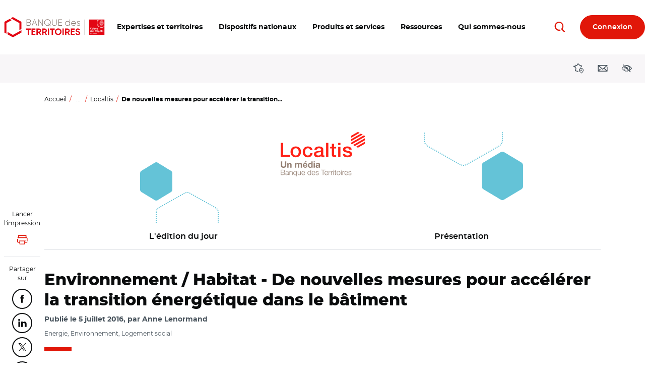

--- FILE ---
content_type: text/html; charset=UTF-8
request_url: https://www.banquedesterritoires.fr/de-nouvelles-mesures-pour-accelerer-la-transition-energetique-dans-le-batiment
body_size: 23867
content:
<!DOCTYPE html>
<html lang="fr" dir="ltr" prefix="og: https://ogp.me/ns#">
  <head>
    <meta charset="utf-8" />
<script type="text/javascript">window.gdprAppliesGlobally=true;(function(){function a(e){if(!window.frames[e]){if(document.body&&document.body.firstChild){var t=document.body;var n=document.createElement("iframe");n.style.display="none";n.name=e;n.title=e;t.insertBefore(n,t.firstChild)}else{setTimeout(function(){a(e)},5)}}}function e(n,r,o,c,s){function e(e,t,n,a){if(typeof n!=="function"){return}if(!window[r]){window[r]=[]}var i=false;if(s){i=s(e,t,n)}if(!i){window[r].push({command:e,parameter:t,callback:n,version:a})}}e.stub=true;function t(a){if(!window[n]||window[n].stub!==true){return}if(!a.data){return}var i=typeof a.data==="string";var e;try{e=i?JSON.parse(a.data):a.data}catch(t){return}if(e[o]){var r=e[o];window[n](r.command,r.parameter,function(e,t){var n={};n[c]={returnValue:e,success:t,callId:r.callId};a.source.postMessage(i?JSON.stringify(n):n,"*")},r.version)}}if(typeof window[n]!=="function"){window[n]=e;if(window.addEventListener){window.addEventListener("message",t,false)}else{window.attachEvent("onmessage",t)}}}e("__tcfapi","__tcfapiBuffer","__tcfapiCall","__tcfapiReturn");a("__tcfapiLocator");(function(e){var t=document.createElement("script");t.id="spcloader";t.type="text/javascript";t.async=true;t.src="https://sdk.privacy-center.org/"+e+"/loader.js?target="+document.location.hostname;t.charset="utf-8";var n=document.getElementsByTagName("script")[0];n.parentNode.insertBefore(t,n)})("dabda18d-ee95-4bc4-96f1-8e8587adf5a5")})();</script>
<script>var _mtm = window._mtm = window._mtm || [];
      _mtm.push(
      {'mtm.startTime': (new Date().getTime()), 'event': 'mtm.Start'}
      );
      (function()
      { var d=document, g=d.createElement('script'), s=d.getElementsByTagName('script')[0]; g.async=true;
      g.src='https://sdc-bdt.caissedesdepots.fr/js/container_9TOgH7Gx.js'; s.parentNode.insertBefore(g,s);
      })();</script>
<script>var _mtm = _mtm || [];
    _mtm.push({'mtm.startTime': (new Date().getTime()), 'event': 'mtm.Start'});
    var d=document, g=d.createElement('script'), s=d.getElementsByTagName('script')[0];
    g.type='text/javascript'; g.async=true; g.defer=true; g.src='https://sdc-bdt.caissedesdepots.fr/js/container_n6c6roO3.js'; s.parentNode.insertBefore(g,s);</script>
<noscript><style>form.antibot * :not(.antibot-message) { display: none !important; }</style>
</noscript><script>var _mtm = _mtm || [];
    _mtm.push(
{"contentType":"news","contentCategory":"Localtis","nevaTag":"Actualite Localtis","segment":{"Collectivites locales":true,"Entreprises Publiques Locales":true,"Habitat social":true,"Professions juridiques":true,"Entreprises":true},"themeType":{"Energie":true,"Environnement":true,"Logement social":true},"datePublication":"2016-07-05","author":"Anne Lenormand"});</script>
<style>/* @see https://github.com/aFarkas/lazysizes#broken-image-symbol */.js img.lazyload:not([src]) { visibility: hidden; }/* @see https://github.com/aFarkas/lazysizes#automatically-setting-the-sizes-attribute */.js img.lazyloaded[data-sizes=auto] { display: block; width: 100%; }</style>
<meta name="description" content="Localtis : Nouveau label pour favoriser la construction de bâtiments à énergie positive et bas carbone, lancement d&#039;un appel à projets &quot;copropriétés à énergie positive&quot; mobilisant syndics et collectivités, déploiement des plateformes de la rénovation pour accompagner les ménages, reconduction du crédit d&#039;impôt transition énergétique : le 1er juillet, les ministres de l&#039;Environnement et du Logement ont annoncé plusieurs mesures destinées à accélérer la transition énergétique dans le bâtiment." />
<link rel="canonical" href="https://www.banquedesterritoires.fr/de-nouvelles-mesures-pour-accelerer-la-transition-energetique-dans-le-batiment" />
<meta name="robots" content="noindex, nofollow" />
<meta property="og:site_name" content="Banque des Territoires" />
<meta property="og:url" content="https://www.banquedesterritoires.fr/de-nouvelles-mesures-pour-accelerer-la-transition-energetique-dans-le-batiment" />
<meta property="og:title" content="De nouvelles mesures pour accélérer la transition énergétique dans le bâtiment" />
<meta property="og:description" content="Nouveau label pour favoriser la construction de bâtiments à énergie positive et bas carbone, lancement d&#039;un appel à projets &quot;copropriétés à énergie positive&quot; mobilisant syndics et collectivités, déploiement des plateformes de la rénovation pour accompagner les ménages, reconduction du crédit d&#039;impôt transition énergétique : le 1er juillet, les ministres de l&#039;Environnement et du Logement ont annoncé plusieurs mesures destinées à accélérer la transition énergétique dans le bâtiment." />
<meta property="article:published_time" content="05/07/2016 16:47:21" />
<meta name="twitter:card" content="summary" />
<meta name="twitter:description" content="Nouveau label pour favoriser la construction de bâtiments à énergie positive et bas carbone, lancement d&#039;un appel à projets &quot;copropriétés à énergie positive&quot; mobilisant syndics et collectivités, déploiement des plateformes de la rénovation pour accompagner les ménages, reconduction du crédit d&#039;impôt transition énergétique : le 1er juillet, les ministres de l&#039;Environnement et du Logement ont annoncé plusieurs mesures destinées à accélérer la transition énergétique dans le bâtiment." />
<meta name="twitter:site" content="@BanqueDesTerr" />
<meta name="twitter:title" content="De nouvelles mesures pour accélérer la transition énergétique dans le bâtiment" />
<link rel="apple-touch-icon" type="image/png" sizes="180x180" href="/sites/default/files/favicons/apple-touch-icon.png"/>
<link rel="icon" type="image/png" sizes="32x32" href="/sites/default/files/favicons/favicon-32x32.png"/>
<link rel="icon" type="image/png" sizes="16x16" href="/sites/default/files/favicons/favicon-16x16.png"/>
<link rel="manifest" href="/sites/default/files/favicons/site.webmanifest"/>
<link rel="mask-icon" href="/sites/default/files/favicons/safari-pinned-tab.svg" color="#ff0000"/>
<meta name="msapplication-TileColor" content="#ffffff"/>
<meta name="theme-color" content="#ffffff"/>
<meta name="favicon-generator" content="Drupal responsive_favicons + realfavicongenerator.net" />
<meta name="MobileOptimized" content="width" />
<meta name="HandheldFriendly" content="true" />
<meta name="viewport" content="width=device-width, initial-scale=1, viewport-fit=cover" />
<script type="application/ld+json">{
    "@context": "https://schema.org",
    "@graph": [
        {
            "@type": "NewsArticle",
            "headline": "De nouvelles mesures pour accélérer la transition énergétique dans le bâtiment",
            "name": "De nouvelles mesures pour accélérer la transition énergétique dans le bâtiment",
            "description": "Localtis : Nouveau label pour favoriser la construction de bâtiments à énergie positive et bas carbone, lancement d\u0027un appel à projets \u0022copropriétés à énergie positive\u0022 mobilisant syndics et collectivités, déploiement des plateformes de la rénovation pour accompagner les ménages, reconduction du crédit d\u0027impôt transition énergétique : le 1er juillet, les ministres de l\u0027Environnement et du Logement ont annoncé plusieurs mesures destinées à accélérer la transition énergétique dans le bâtiment.",
            "datePublished": "05/07/2016 16:47:21",
            "dateCreated": "09/11/2018 18:57:41",
            "author": {
                "@type": "Organization",
                "@id": "Banque des Territoires",
                "url": "https://www.banquedesterritoires.fr",
                "sameAs": "https://www.banquedesterritoires.fr"
            },
            "publisher": {
                "@type": "Organization",
                "@id": "Banque des Territoires",
                "name": "Banque des Territoires",
                "url": "https://www.banquedesterritoires.fr",
                "sameAs": "https://www.banquedesterritoires.fr",
                "logo": {
                    "@type": "ImageObject",
                    "url": "https://www.banquedesterritoires.fr/themes/custom/theme-bdt-neva/img/logo-bdt-small.png",
                    "width": "640",
                    "height": "146"
                }
            },
            "mainEntityOfPage": "https://www.banquedesterritoires.fr/de-nouvelles-mesures-pour-accelerer-la-transition-energetique-dans-le-batiment"
        }
    ]
}</script>

    <title>De nouvelles mesures pour accélérer la transition énergétique dans le bâtiment</title>
    <link rel="stylesheet" media="all" href="/sites/default/files/css/css_USlqyUTQQPLUZ7oflxZG0fzcFpc-cbxYt68dbxIA3V8.css?delta=0&amp;language=fr&amp;theme=themebdtneva&amp;include=[base64]" />
<link rel="stylesheet" media="all" href="/design/pollen/assets/font/bdt/style.css?t6qlkv" />
<link rel="stylesheet" media="all" href="//cdnjs.cloudflare.com/ajax/libs/font-awesome/6.6.0/css/all.min.css" />
<link rel="stylesheet" media="all" href="/sites/default/files/css/css_Ipp92qNxu2fOWWL-2wFQPOY2SWMMcmE63Lk7Sn6M4bk.css?delta=3&amp;language=fr&amp;theme=themebdtneva&amp;include=[base64]" />
<link rel="stylesheet" media="all" href="/sites/default/files/css/css_3mGlcvkyp2Rzb5oxW2fUJ-F20jiaeXXdI8hT1CzdRoI.css?delta=4&amp;language=fr&amp;theme=themebdtneva&amp;include=[base64]" />
<link rel="stylesheet" media="all" href="/design/pollen/assets/style/style.css?t6qlkv" />
<link rel="stylesheet" media="all" href="/design/pollen/assets/style/print.css?t6qlkv" />
<link rel="stylesheet" media="all" href="/sites/default/files/css/css_-fodeM149i3rJC5Z81hmWQuGFafLFH05YuWwDddca48.css?delta=7&amp;language=fr&amp;theme=themebdtneva&amp;include=[base64]" />

    

    <script>
      var ngDevMode = false;
    </script>
  </head>

  <body id="top"  class="template--full-content path-node page-node-type-news icdc-drupal icdc-bt3" data-segment="13071,13086,13080,13090,13074" >
    <style>
      .bg-theme {
        background-color: var(--var-theme);
      }
      .text-theme {
        color: var(--var-theme);
      }
      .bg-theme *:not(.btn) {
        color: var(--gray-800) !important;
      }
      .bg-theme > [class*=icon-] {
        color: var(--gray-100) !important;
      }
      .bg-theme a {
        text-decoration: underline;
      }
      .bg-theme a:hover, .bg-theme a:focus {
        text-decoration: none;
      }
      .bg-theme .text-muted {
        color: var(--gray-700) !important;
      }
    </style>

        <nav class="skip-links position-fixed" aria-label="Accès rapides">
      <ul class="list-inline m-0 p-0">
        <li class="list-inline-item">
          <a href="#main-content" class="skip-links__link visually-hidden focusable"> Aller au contenu principal </a>
        </li>
        <li class="list-inline-item">
          <a href="#block-navigationprincipale"
             class="skip-links__link visually-hidden focusable"> Aller au menu principal </a>
        </li>
        <li class="list-inline-item">
          <a href="#modal_access" role="button" data-toggle="modal" data-target="#a11yModal"
             data-a11y-dialog-show="modal-dialog-access-config"
             class="skip-links__link visually-hidden focusable"> Ouvrir les outils d'accessibilité </a>
        </li>
      </ul>
    </nav>
    
      
<header class="header  d-print-none" role="banner">
  <div class="container-fluid position-relative">
                          <div class="region region-header navbar row  justify-content-between align-items-center">
            <div class="header__logo d-block">
  <a class="back-segment-home" href="/" title="Accueil">
    <img src="/themes/custom/theme-bdt-neva/img/logo-bdt.svg" alt="Accueil" />
  </a>
</div>


                  <button class="btn navbar__toggler  d-none d-sm-inline-block d-lg-none  order-first"
        type="button"
        data-toggle="collapse" data-target="#navbarMainNav" aria-controls="navbarMainNav" aria-expanded="false"
        aria-label="Toggle Main Navigation Menu"
      >
        <span class="icon-menu text-primary" aria-hidden="true"></span>
        <span class="d-none d-sm-inline-flex d-xl-none  ml-2">Menu</span>
      </button>
            <button class="btn navbar__toggler btn-secondary btn-round  d-inline-block d-sm-none  order-first"
        type="button"
        data-toggle="collapse" data-target="#navbarMainNav" aria-controls="navbarMainNav" aria-expanded="false"
        aria-label="Toggle Main Navigation Menu"
      >
        <span class="icon-menu" aria-hidden="true"></span>
        <span class="sr-only">Menu</span>
      </button>
            <span class="btn btn-secondary btn-round invisible d-sm-none  order-first">&nbsp;</span>


            <div class="navbar__inner collapse" id="navbarMainNav">

                <div class="text-right">
            <button class="btn btn-primary btn-round btn-sm navbar__toggler-level1 d-lg-none mr-n1.5"
              type="button"
              id="js-navbarMainNav__toggler"
              data-toggle="collapse" data-target="#navbarMainNav" aria-controls="navbarMainNav" aria-expanded="false"
            >
              <span class="icon-close" aria-hidden="true"></span>
              <span class="sr-only">Toggle Main Navigation Menu</span>
            </button>
        </div>
                

<nav role="navigation" aria-label="Navigation principale du site"  id="block-navigationprincipale" class="block block-menu navigation menu--main">
                <ul data-region="header" class="nav nav--main">
          
      <li class="has-menu">
                  <a href="javascript:void(0);" id="main-n0-expertises-et-territoires" data-tracking="main-n0-expertises-et-territoires" role="button" data-a11y-toggle="nav_megamenu_1" ><span class="nav-megamenu__label"><span class="menu-icon-label">Expertises et territoires</span></span></a>
                
            
    <div class="nav-megamenu__wrapper nav-megamenu--has-aside" id="nav_megamenu_1">
      <div class="container-fluid h-100">
                <button class="btn btn-link btn-icon-left navbar__toggler-level2 position-absolute d-none d-lg-inline-flex" type="button" data-a11y-toggle="nav_megamenu_1">
          <span class="icon-close" aria-hidden="true"></span>
          Fermer <span class="sr-only"><span class="menu-icon-label">Expertises et territoires</span></span>
        </button>
                <button class="btn btn-round btn-sm btn-primary navbar__toggler-level2 position-absolute d-lg-none" type="button" data-a11y-toggle="nav_megamenu_1">
          <span class="icon-close" aria-hidden="true"></span>
          <span class="sr-only">Fermer <span class="menu-icon-label">Expertises et territoires</span></span>
        </button>
                <div class="row no-gutters w-100 h-100 position-relative">
                    <div class="col-lg-12  nav-megamenu__menus  mx-0 mx-md-6">
                                <ul class="nav nav-megamenu__menu-l2">
                  <li class="has-menu">
                  <a href="javascript:void(0);" id="main-n1-blog-des-territoires" data-tracking="main-n1-blog-des-territoires" role="button" data-a11y-toggle="nav_megamenu_11"           ><span class="nav-megamenu__label"><span class="menu-icon-label">BLOG des Territoires</span></span></a>
                                <ul class="nav nav-megamenu__menu-l3" id="nav_megamenu_11">
                    <li>
                  <a href="https://www.banquedesterritoires.fr/blog-des-territoires" id="main-n2-voir-les-derniers-articles-du-blog" data-tracking="main-n2-voir-les-derniers-articles-du-blog" ><span class="nav-megamenu__label"><span class="menu-icon-label">Voir les derniers articles du BLOG</span></span></a>
              </li>
                <li>
                  <a href="/blog-des-territoires/amenagement-developpement-economique" id="main-n2-amenagement-et-developpement-economique" data-tracking="main-n2-amenagement-et-developpement-economique" ><span class="nav-megamenu__label"><span class="menu-icon-label">Aménagement et développement économique</span></span></a>
              </li>
                <li>
                  <a href="/blog-des-territoires/accompagnement-service-public-justice" id="main-n2-accompagnement-du-service-public-de-la-justice" data-tracking="main-n2-accompagnement-du-service-public-de-la-justice" ><span class="nav-megamenu__label"><span class="menu-icon-label">Accompagnement du service public de la justice</span></span></a>
              </li>
                <li>
                  <a href="/blog-des-territoires/education-formation" id="main-n2-education-et-formation" data-tracking="main-n2-education-et-formation" ><span class="nav-megamenu__label"><span class="menu-icon-label">Education et formation </span></span></a>
              </li>
                <li>
                  <a href="/blog-des-territoires/energie" id="main-n2-energie" data-tracking="main-n2-energie" ><span class="nav-megamenu__label"><span class="menu-icon-label">Energie</span></span></a>
              </li>
                <li>
                  <a href="/blog-des-territoires/environnement-biodiversite" id="main-n2-environnement-et-biodiversite" data-tracking="main-n2-environnement-et-biodiversite" ><span class="nav-megamenu__label"><span class="menu-icon-label">Environnement et biodiversité</span></span></a>
              </li>
                <li>
                  <a href="/blog-des-territoires/habitat" id="main-n2-habitat" data-tracking="main-n2-habitat" ><span class="nav-megamenu__label"><span class="menu-icon-label">Habitat</span></span></a>
              </li>
                <li>
                  <a href="/blog-des-territoires/infrastructures-numeriques" id="main-n2-infrastructures-numeriques" data-tracking="main-n2-infrastructures-numeriques" ><span class="nav-megamenu__label"><span class="menu-icon-label">Infrastructures numériques </span></span></a>
              </li>
                <li>
                  <a href="/blog-des-territoires/mobilite" id="main-n2-mobilite" data-tracking="main-n2-mobilite" ><span class="nav-megamenu__label"><span class="menu-icon-label">Mobilité</span></span></a>
              </li>
                <li>
                  <a href="/blog-des-territoires/sante-publics-fragiles" id="main-n2-sante-et-publics-fragiles" data-tracking="main-n2-sante-et-publics-fragiles" ><span class="nav-megamenu__label"><span class="menu-icon-label">Santé et publics fragiles</span></span></a>
              </li>
                <li>
                  <a href="/blog-des-territoires/services-numeriques" id="main-n2-services-numeriques" data-tracking="main-n2-services-numeriques" ><span class="nav-megamenu__label"><span class="menu-icon-label">Services numériques</span></span></a>
              </li>
                <li>
                  <a href="/blog-des-territoires/tourisme-loisirs-culture" id="main-n2-tourisme-loisirs-culture" data-tracking="main-n2-tourisme-loisirs-culture" ><span class="nav-megamenu__label"><span class="menu-icon-label">Tourisme, loisirs, culture</span></span></a>
              </li>
      </ul>
    
              </li>
                <li>
                  <a href="/hub-des-territoires" id="main-n1-hub-des-territoires" data-tracking="main-n1-hub-des-territoires" ><span class="nav-megamenu__label"><span class="menu-icon-label">HUB des Territoires</span></span></a>
              </li>
                <li>
                  <a href="/le-lab-des-territoires" id="main-n1-lab-des-territoires" data-tracking="main-n1-lab-des-territoires" ><span class="nav-megamenu__label"><span class="menu-icon-label">LAB des Territoires</span></span></a>
              </li>
      </ul>
    
          </div>
                                                              




<div class="nav-megamenu__aside  d-flex align-items-start  py-3 px-0 px-md-6 px-lg-0  p-lg-4">
        <div class="nav-megamenu__aside-inner row  mx-lg-auto">
        <div class="col-lg-12">
                        <div class="row no-gutters">
                <div class="col-md-6  pr-md-2  col-lg-12 px-lg-0">
                    <article class="article nav-megamenu__aside-article  mb-3">
                        <a href="                        /blog-des-territoires/revitalisation-territoriale-comment-mobiliser-plus-efficacement-les
    "
                           class="row"
                           data-tracking="quick-access-revitalisation-territoriale-mobiliser-les-financements-verts-406">
                                                                                        <div class="d-none d-md-block col-md-5 col-lg-12 mb-lg-0.5">
                                    <div class="media media--type-image media--view-mode-logo_list  figure figure__wrapper  w-100 mb-0">
            <div
      class="image-copyright"
          >
        
<img width="320" height="226"  loading="lazy" src="/sites/default/files/styles/logo_list_auto_crop/public/2023-10/jonzac-revitalisation-territoriale.jpg?itok=45R94qit" alt="Revitalisation territoriale" class="img-fluid image-style-logo-list-auto-crop" />



      
    </div>
  </div>


                                </div>
                                                        <div class="col col-lg-12">
                                                                <p class="my-0 mr-md-2">Revitalisation territoriale : mobiliser les financements verts</p>
                            </div>
                        </a>
                    </article>
                </div>
                                    <div class="col-md-6  col-lg-12 px-lg-0">
                                                    <article class="article nav-megamenu__aside-article  mb-3">
                                <a href="                        /blog-des-territoires/le-recul-du-trait-de-cote-un-phenomene-bien-apprehende-par-la-loi-climat-et
    "
                                   class="row"
                                   data-tracking="quick-access-le-recul-du-trait-de-cote-un-phenomene-bien-apprehende-">
                                    <div class="col-12">
                                                                                <p class="my-0">Le recul du trait de côte un phénomène bien appréhendé ?</p>
                                    </div>
                                </a>
                            </article>
                                            </div>
                            </div>
        </div>
    </div>
</div>





                            </div>
      </div>
    </div>
    
              </li>
          
      <li class="has-menu">
                  <a href="javascript:void(0);" id="main-n0-dispositifs-nationaux" data-tracking="main-n0-dispositifs-nationaux" role="button" data-a11y-toggle="nav_megamenu_2" ><span class="nav-megamenu__label"><span class="menu-icon-label">Dispositifs nationaux</span></span></a>
                
            
    <div class="nav-megamenu__wrapper nav-megamenu--has-aside" id="nav_megamenu_2">
      <div class="container-fluid h-100">
                <button class="btn btn-link btn-icon-left navbar__toggler-level2 position-absolute d-none d-lg-inline-flex" type="button" data-a11y-toggle="nav_megamenu_2">
          <span class="icon-close" aria-hidden="true"></span>
          Fermer <span class="sr-only"><span class="menu-icon-label">Dispositifs nationaux</span></span>
        </button>
                <button class="btn btn-round btn-sm btn-primary navbar__toggler-level2 position-absolute d-lg-none" type="button" data-a11y-toggle="nav_megamenu_2">
          <span class="icon-close" aria-hidden="true"></span>
          <span class="sr-only">Fermer <span class="menu-icon-label">Dispositifs nationaux</span></span>
        </button>
                <div class="row no-gutters w-100 h-100 position-relative">
                    <div class="col-lg-12  nav-megamenu__menus  mx-0 mx-md-6">
                                <ul class="nav nav-megamenu__menu-l2">
                  <li class="has-menu">
                  <a href="javascript:void(0);" id="main-n1-les-programmes" data-tracking="main-n1-les-programmes" role="button" data-a11y-toggle="nav_megamenu_21"           ><span class="nav-megamenu__label"><span class="menu-icon-label">Les programmes</span></span></a>
                                <ul class="nav nav-megamenu__menu-l3" id="nav_megamenu_21">
                    <li>
                  <a href="/action-coeur-de-ville-revitalisation-centres-villes" id="main-n2-action-coeur-de-ville" data-tracking="main-n2-action-coeur-de-ville" ><span class="nav-megamenu__label"><span class="menu-icon-label">Action Coeur de Ville</span></span></a>
              </li>
                <li>
                  <a href="/programme-agile-agir-logement-etudiant" id="main-n2-agile-agir-pour-le-logement-etudiant" data-tracking="main-n2-agile-agir-pour-le-logement-etudiant" ><span class="nav-megamenu__label"><span class="menu-icon-label">AGiLE : Agir pour le logement étudiant</span></span></a>
              </li>
                <li>
                  <a href="/programme-aquagir" id="main-n2-aquagir" data-tracking="main-n2-aquagir" ><span class="nav-megamenu__label"><span class="menu-icon-label">Aquagir</span></span></a>
              </li>
                <li>
                  <a href="/programme-avenir-montagnes" id="main-n2-avenir-montagnes" data-tracking="main-n2-avenir-montagnes" ><span class="nav-megamenu__label"><span class="menu-icon-label">Avenir Montagnes</span></span></a>
              </li>
                <li>
                  <a href="/edurenov" id="main-n2-edurenov" data-tracking="main-n2-edurenov" ><span class="nav-megamenu__label"><span class="menu-icon-label">EduRénov</span></span></a>
              </li>
                <li>
                  <a href="/programme-enfance-protegee" id="main-n2-enfance-protegee" data-tracking="main-n2-enfance-protegee" ><span class="nav-megamenu__label"><span class="menu-icon-label">Enfance protégée</span></span></a>
              </li>
                <li>
                  <a href="/plan-france-ruralites" id="main-n2-france-ruralites" data-tracking="main-n2-france-ruralites" ><span class="nav-megamenu__label"><span class="menu-icon-label">France Ruralités</span></span></a>
              </li>
                <li>
                  <a href="/france-services" id="main-n2-france-services" data-tracking="main-n2-france-services" ><span class="nav-megamenu__label"><span class="menu-icon-label">France Services</span></span></a>
              </li>
                <li>
                  <a href="/revitalisation-petites-villes-demain" id="main-n2-petites-villes-de-demain" data-tracking="main-n2-petites-villes-de-demain" ><span class="nav-megamenu__label"><span class="menu-icon-label">Petites villes de demain</span></span></a>
              </li>
                <li>
                  <a href="/quartiers-politique-de-la-ville-qpv" id="main-n2-quartiers-de-la-politique-de-la-ville" data-tracking="main-n2-quartiers-de-la-politique-de-la-ville" ><span class="nav-megamenu__label"><span class="menu-icon-label">Quartiers de la Politique de la Ville</span></span></a>
              </li>
                <li>
                  <a href="/territoires-histoires" id="main-n2-territoires-dhistoires" data-tracking="main-n2-territoires-dhistoires" ><span class="nav-megamenu__label">Territoires d’Histoire(s)</span></a>
              </li>
                <li>
                  <a href="/territoires-dindustrie" id="main-n2-territoires-dindustrie" data-tracking="main-n2-territoires-dindustrie" ><span class="nav-megamenu__label"><span class="menu-icon-label">Territoires d'industrie</span></span></a>
              </li>
      </ul>
    
              </li>
                <li class="has-menu">
                  <a href="javascript:void(0);" id="main-n1-france-2030" data-tracking="main-n1-france-2030" role="button" data-a11y-toggle="nav_megamenu_22"           ><span class="nav-megamenu__label"><span class="menu-icon-label">France 2030</span></span></a>
                                <ul class="nav nav-megamenu__menu-l3" id="nav_megamenu_22">
                    <li>
                  <a href="/france-2030" id="main-n2-plan-france-2030" data-tracking="main-n2-plan-france-2030" ><span class="nav-megamenu__label"><span class="menu-icon-label">Plan France 2030</span></span></a>
              </li>
                <li>
                  <a href="/competences-metiers-avenir" id="main-n2-competences-et-metiers-davenir" data-tracking="main-n2-competences-et-metiers-davenir" ><span class="nav-megamenu__label">Compétences et métiers d’avenir</span></a>
              </li>
                <li>
                  <a href="/demonstrateurs-ville-durable" id="main-n2-demonstrateurs-de-la-ville-durable" data-tracking="main-n2-demonstrateurs-de-la-ville-durable" ><span class="nav-megamenu__label"><span class="menu-icon-label">Démonstrateurs de la Ville Durable</span></span></a>
              </li>
                <li>
                  <a href="/territoires-dinnovation" id="main-n2-territoires-dinnovation" data-tracking="main-n2-territoires-dinnovation" ><span class="nav-megamenu__label"><span class="menu-icon-label">Territoires d'innovation</span></span></a>
              </li>
      </ul>
    
              </li>
                <li>
                  <a href="/conseiller-numerique-france-services" id="main-n1-dispositif-conseiller-numerique" data-tracking="main-n1-dispositif-conseiller-numerique" ><span class="nav-megamenu__label"><span class="menu-icon-label">Dispositif Conseiller numérique</span></span></a>
              </li>
      </ul>
    
          </div>
                                                              




<div class="nav-megamenu__aside  d-flex align-items-start  py-3 px-0 px-md-6 px-lg-0  p-lg-4">
        <div class="nav-megamenu__aside-inner row  mx-lg-auto">
        <div class="col-lg-12">
                        <div class="row no-gutters">
                <div class="col-md-6  pr-md-2  col-lg-12 px-lg-0">
                    <article class="article nav-megamenu__aside-article  mb-3">
                        <a href="                        /investeu
    "
                           class="row"
                           data-tracking="quick-access-la-banque-des-territoires-acteur-du-programme-investeu-246">
                                                                                        <div class="d-none d-md-block col-md-5 col-lg-12 mb-lg-0.5">
                                    <div class="media media--type-image media--view-mode-logo_list  figure figure__wrapper  w-100 mb-0">
            <div
      class="image-copyright"
          >
        
<img width="320" height="226"  loading="lazy" src="/sites/default/files/styles/logo_list_auto_crop/public/2023-02/CE2.png.jpg?itok=b_aASwLN" alt="Commission européenne" class="img-fluid image-style-logo-list-auto-crop" />



      
    </div>
  </div>


                                </div>
                                                        <div class="col col-lg-12">
                                                                <p class="my-0 mr-md-2">La Banque des Territoires, acteur du programme InvestEU</p>
                            </div>
                        </a>
                    </article>
                </div>
                            </div>
        </div>
    </div>
</div>





                            </div>
      </div>
    </div>
    
              </li>
          
      <li class="has-menu">
                  <a href="javascript:void(0);" id="main-n0-produits-et-services" data-tracking="main-n0-produits-et-services" role="button" data-a11y-toggle="nav_megamenu_3" ><span class="nav-megamenu__label"><span class="menu-icon-label">Produits et services</span></span></a>
                
            
    <div class="nav-megamenu__wrapper nav-megamenu--has-aside" id="nav_megamenu_3">
      <div class="container-fluid h-100">
                <button class="btn btn-link btn-icon-left navbar__toggler-level2 position-absolute d-none d-lg-inline-flex" type="button" data-a11y-toggle="nav_megamenu_3">
          <span class="icon-close" aria-hidden="true"></span>
          Fermer <span class="sr-only"><span class="menu-icon-label">Produits et services</span></span>
        </button>
                <button class="btn btn-round btn-sm btn-primary navbar__toggler-level2 position-absolute d-lg-none" type="button" data-a11y-toggle="nav_megamenu_3">
          <span class="icon-close" aria-hidden="true"></span>
          <span class="sr-only">Fermer <span class="menu-icon-label">Produits et services</span></span>
        </button>
                <div class="row no-gutters w-100 h-100 position-relative">
                    <div class="col-lg-12  nav-megamenu__menus  mx-0 mx-md-6">
                                <ul class="nav nav-megamenu__menu-l2">
                  <li>
                  <a href="/produits-services/ingenierie-territoriale" id="main-n1-ingenierie-territoriale" data-tracking="main-n1-ingenierie-territoriale" ><span class="nav-megamenu__label"><span class="menu-icon-label">Ingénierie Territoriale</span></span></a>
              </li>
                <li class="has-menu">
                  <a href="javascript:void(0);" id="main-n1-prets-court-et-moyen-terme" data-tracking="main-n1-prets-court-et-moyen-terme" role="button" data-a11y-toggle="nav_megamenu_32"           ><span class="nav-megamenu__label"><span class="menu-icon-label">Prêts court et moyen terme</span></span></a>
                                <ul class="nav nav-megamenu__menu-l3" id="nav_megamenu_32">
                    <li>
                  <a href="https://www.banquedesterritoires.fr/produits-services/prets-court-et-moyen-terme#paragraph-37592" id="main-n2-a-destination-des-professions-juridiques" data-tracking="main-n2-a-destination-des-professions-juridiques" ><span class="nav-megamenu__label"><span class="menu-icon-label">A destination des professions juridiques</span></span></a>
              </li>
                <li>
                  <a href="https://www.banquedesterritoires.fr/produits-services/prets-court-et-moyen-terme#paragraph-37593" id="main-n2-a-destination-des-acteurs-publics" data-tracking="main-n2-a-destination-des-acteurs-publics" ><span class="nav-megamenu__label"><span class="menu-icon-label">A destination des acteurs publics</span></span></a>
              </li>
      </ul>
    
              </li>
                <li class="has-menu">
                  <a href="javascript:void(0);" id="main-n1-prets-long-terme" data-tracking="main-n1-prets-long-terme" role="button" data-a11y-toggle="nav_megamenu_33"           ><span class="nav-megamenu__label"><span class="menu-icon-label">Prêts long terme</span></span></a>
                                <ul class="nav nav-megamenu__menu-l3" id="nav_megamenu_33">
                    <li>
                  <a href="https://www.banquedesterritoires.fr/produits-services/prets-long-terme#paragraph-37586" id="main-n2-prets-creation-de-logement" data-tracking="main-n2-prets-creation-de-logement" ><span class="nav-megamenu__label"><span class="menu-icon-label">Prêts création de logement</span></span></a>
              </li>
                <li>
                  <a href="https://www.banquedesterritoires.fr/produits-services/prets-long-terme#paragraph-37585" id="main-n2-prets-rehabilitation-de-logement" data-tracking="main-n2-prets-rehabilitation-de-logement" ><span class="nav-megamenu__label"><span class="menu-icon-label">Prêts réhabilitation de logement</span></span></a>
              </li>
                <li>
                  <a href="https://www.banquedesterritoires.fr/produits-services/prets-long-terme#paragraph-37587" id="main-n2-prets-projets-territoriaux" data-tracking="main-n2-prets-projets-territoriaux" ><span class="nav-megamenu__label"><span class="menu-icon-label">Prêts projets territoriaux</span></span></a>
              </li>
                <li>
                  <a href="https://www.banquedesterritoires.fr/produits-services/prets-long-terme#paragraph-46374" id="main-n2-prets-foncier" data-tracking="main-n2-prets-foncier" ><span class="nav-megamenu__label"><span class="menu-icon-label">Prêts foncier</span></span></a>
              </li>
                <li>
                  <a href="https://www.banquedesterritoires.fr/produits-services/prets-long-terme#paragraph-40360" id="main-n2-developpement-du-parc-immobilier" data-tracking="main-n2-developpement-du-parc-immobilier" ><span class="nav-megamenu__label"><span class="menu-icon-label">Développement du parc immobilier</span></span></a>
              </li>
      </ul>
    
              </li>
                <li class="has-menu">
                  <a href="javascript:void(0);" id="main-n1-investissement" data-tracking="main-n1-investissement" role="button" data-a11y-toggle="nav_megamenu_34"           ><span class="nav-megamenu__label"><span class="menu-icon-label">Investissement</span></span></a>
                                <ul class="nav nav-megamenu__menu-l3" id="nav_megamenu_34">
                    <li>
                  <a href="https://www.banquedesterritoires.fr/produits-services/investissement#paragraph-37650" id="main-n2-amenagement-developpement-economique" data-tracking="main-n2-amenagement-developpement-economique" ><span class="nav-megamenu__label"><span class="menu-icon-label">Aménagement, développement économique</span></span></a>
              </li>
                <li>
                  <a href="https://www.banquedesterritoires.fr/produits-services/investissement#paragraph-37598" id="main-n2-education-et-formation-inclusion-numerique" data-tracking="main-n2-education-et-formation-inclusion-numerique" ><span class="nav-megamenu__label"><span class="menu-icon-label">Education et formation, inclusion numérique</span></span></a>
              </li>
                <li>
                  <a href="https://www.banquedesterritoires.fr/produits-services/investissement#paragraph-37599" id="main-n2-energie" data-tracking="main-n2-energie" ><span class="nav-megamenu__label"><span class="menu-icon-label">Energie</span></span></a>
              </li>
                <li>
                  <a href="https://www.banquedesterritoires.fr/produits-services/investissement#paragraph-37651" id="main-n2-environnement-et-biodiversite" data-tracking="main-n2-environnement-et-biodiversite" ><span class="nav-megamenu__label"><span class="menu-icon-label">Environnement et biodiversité</span></span></a>
              </li>
                <li>
                  <a href="/produits-services/investissement/financement-habitat-social-logement-abordable" id="main-n2-habitat" data-tracking="main-n2-habitat" ><span class="nav-megamenu__label"><span class="menu-icon-label">Habitat</span></span></a>
              </li>
                <li>
                  <a href="https://www.banquedesterritoires.fr/produits-services/investissement#paragraph-37601" id="main-n2-infrastructures-et-services-numeriques" data-tracking="main-n2-infrastructures-et-services-numeriques" ><span class="nav-megamenu__label"><span class="menu-icon-label">Infrastructures et services numériques</span></span></a>
              </li>
                <li>
                  <a href="https://www.banquedesterritoires.fr/produits-services/investissement#paragraph-37600" id="main-n2-mobilite" data-tracking="main-n2-mobilite" ><span class="nav-megamenu__label"><span class="menu-icon-label">Mobilité</span></span></a>
              </li>
                <li>
                  <a href="https://www.banquedesterritoires.fr/produits-services/investissement#paragraph-38595" id="main-n2-sante-et-publics-fragiles" data-tracking="main-n2-sante-et-publics-fragiles" ><span class="nav-megamenu__label"><span class="menu-icon-label">Santé et publics fragiles</span></span></a>
              </li>
                <li>
                  <a href="https://www.banquedesterritoires.fr/produits-services/investissement#paragraph-45292" id="main-n2-tourisme-loisirs-et-culture" data-tracking="main-n2-tourisme-loisirs-et-culture" ><span class="nav-megamenu__label"><span class="menu-icon-label">Tourisme, loisirs et culture</span></span></a>
              </li>
      </ul>
    
              </li>
                <li class="has-menu">
                  <a href="javascript:void(0);" id="main-n1-consignations" data-tracking="main-n1-consignations" role="button" data-a11y-toggle="nav_megamenu_35"           ><span class="nav-megamenu__label"><span class="menu-icon-label">Consignations</span></span></a>
                                <ul class="nav nav-megamenu__menu-l3" id="nav_megamenu_35">
                    <li>
                  <a href="https://www.banquedesterritoires.fr/produits-services/consignations#paragraph-37616" id="main-n2-consignations-en-cas-de-litiges" data-tracking="main-n2-consignations-en-cas-de-litiges" ><span class="nav-megamenu__label"><span class="menu-icon-label">Consignations en cas de litiges</span></span></a>
              </li>
                <li>
                  <a href="/produits-services/consignations/rechercher-des-avoirs-en-desherence" id="main-n2-ciclade" data-tracking="main-n2-ciclade" ><span class="nav-megamenu__label"><span class="menu-icon-label">Ciclade</span></span></a>
              </li>
                <li>
                  <a href="https://www.banquedesterritoires.fr/produits-services/consignations#paragraph-37618" id="main-n2-choisir-la-consignation-comme-garantie" data-tracking="main-n2-choisir-la-consignation-comme-garantie" ><span class="nav-megamenu__label"><span class="menu-icon-label">Choisir la consignation comme garantie</span></span></a>
              </li>
                <li>
                  <a href="/produits-services/consignations/consignation-reliquats-de-compte" id="main-n2-reliquats-et-fonds-de-tiers" data-tracking="main-n2-reliquats-et-fonds-de-tiers" ><span class="nav-megamenu__label"><span class="menu-icon-label">Reliquats et fonds de tiers</span></span></a>
              </li>
      </ul>
    
              </li>
                <li class="has-menu">
                  <a href="javascript:void(0);" id="main-n1-services-bancaires" data-tracking="main-n1-services-bancaires" role="button" data-a11y-toggle="nav_megamenu_36"           ><span class="nav-megamenu__label"><span class="menu-icon-label">Services bancaires</span></span></a>
                                <ul class="nav nav-megamenu__menu-l3" id="nav_megamenu_36">
                    <li>
                  <a href="https://www.banquedesterritoires.fr/produits-services/services-bancaires#paragraph-45390" id="main-n2-banque-en-ligne" data-tracking="main-n2-banque-en-ligne" ><span class="nav-megamenu__label"><span class="menu-icon-label">Banque en ligne</span></span></a>
              </li>
                <li>
                  <a href="https://www.banquedesterritoires.fr/produits-services/services-bancaires#paragraph-45391" id="main-n2-convention-de-partenariat-bancaire" data-tracking="main-n2-convention-de-partenariat-bancaire" ><span class="nav-megamenu__label"><span class="menu-icon-label">Convention de partenariat bancaire</span></span></a>
              </li>
                <li>
                  <a href="https://www.banquedesterritoires.fr/produits-services/services-bancaires#paragraph-45392" id="main-n2-optimisez-vos-operations-bancaires" data-tracking="main-n2-optimisez-vos-operations-bancaires" ><span class="nav-megamenu__label"><span class="menu-icon-label">Optimisez vos opérations bancaires</span></span></a>
              </li>
                <li>
                  <a href="https://www.banquedesterritoires.fr/produits-services/services-bancaires#paragraph-45393" id="main-n2-solutions-monetiques" data-tracking="main-n2-solutions-monetiques" ><span class="nav-megamenu__label"><span class="menu-icon-label">Solutions monétiques</span></span></a>
              </li>
                <li>
                  <a href="https://www.banquedesterritoires.fr/produits-services/services-bancaires#paragraph-45394" id="main-n2-fiducie" data-tracking="main-n2-fiducie" ><span class="nav-megamenu__label"><span class="menu-icon-label">Fiducie</span></span></a>
              </li>
                <li>
                  <a href="https://www.banquedesterritoires.fr/produits-services/services-bancaires#paragraph-45395" id="main-n2-depots-a-terme" data-tracking="main-n2-depots-a-terme" ><span class="nav-megamenu__label"><span class="menu-icon-label">Dépôts à terme</span></span></a>
              </li>
      </ul>
    
              </li>
                <li class="has-menu">
                  <a href="javascript:void(0);" id="main-n1-services-digitaux" data-tracking="main-n1-services-digitaux" role="button" data-a11y-toggle="nav_megamenu_37"           ><span class="nav-megamenu__label"><span class="menu-icon-label">Services digitaux</span></span></a>
                                <ul class="nav nav-megamenu__menu-l3" id="nav_megamenu_37">
                    <li>
                  <a href="https://www.banquedesterritoires.fr/produits-services/services-digitaux#paragraph-37610" id="main-n2-outils-et-simulateurs" data-tracking="main-n2-outils-et-simulateurs" ><span class="nav-megamenu__label"><span class="menu-icon-label">Outils et simulateurs</span></span></a>
              </li>
                <li>
                  <a href="https://www.banquedesterritoires.fr/produits-services/services-digitaux#paragraph-37611" id="main-n2-dataviz" data-tracking="main-n2-dataviz" ><span class="nav-megamenu__label"><span class="menu-icon-label">Dataviz</span></span></a>
              </li>
                <li>
                  <a href="https://www.banquedesterritoires.fr/produits-services/services-digitaux#paragraph-37612" id="main-n2-prioreno" data-tracking="main-n2-prioreno" ><span class="nav-megamenu__label"><span class="menu-icon-label">PrioRéno</span></span></a>
              </li>
                <li>
                  <a href="https://www.banquedesterritoires.fr/produits-services/services-digitaux#paragraph-37613" id="main-n2-annuaires" data-tracking="main-n2-annuaires" ><span class="nav-megamenu__label"><span class="menu-icon-label">Annuaires</span></span></a>
              </li>
      </ul>
    
              </li>
      </ul>
    
          </div>
                                                              




<div class="nav-megamenu__aside  d-flex align-items-start  py-3 px-0 px-md-6 px-lg-0  p-lg-4">
        <div class="nav-megamenu__aside-inner row  mx-lg-auto">
        <div class="col-lg-12">
                        <div class="row no-gutters">
                <div class="col-md-6  pr-md-2  col-lg-12 px-lg-0">
                    <article class="article nav-megamenu__aside-article  mb-3">
                        <a href="                        /offres/sobriete-fonciere
    "
                           class="row"
                           data-tracking="quick-access-sobriete-fonciere-faire-evoluer-lamenagement-du-territoire-422">
                                                                                        <div class="d-none d-md-block col-md-5 col-lg-12 mb-lg-0.5">
                                    <div class="media media--type-image media--view-mode-logo_list  figure figure__wrapper  w-100 mb-0">
            <div
      class="image-copyright"
          >
        
<img width="320" height="226"  loading="lazy" src="/sites/default/files/styles/logo_list_auto_crop/public/2024-05/AdobeStock_60874903.jpeg.jpg?itok=B1Rih9yO" alt="Offre Sobriété foncière BDT" class="img-fluid image-style-logo-list-auto-crop" />



      
    </div>
  </div>


                                </div>
                                                        <div class="col col-lg-12">
                                                                <p class="my-0 mr-md-2">Sobriété foncière : faire évoluer l’aménagement du territoire…</p>
                            </div>
                        </a>
                    </article>
                </div>
                                    <div class="col-md-6  col-lg-12 px-lg-0">
                                                    <article class="article nav-megamenu__aside-article  mb-3">
                                <a href="                        /offres/accelerer-basculement-mobilite-decarbonee
    "
                                   class="row"
                                   data-tracking="quick-access-accelerer-le-basculement-vers-une-mobilite-decarbonee">
                                    <div class="col-12">
                                                                                <p class="my-0">Accélérer le basculement vers une mobilité décarbonée</p>
                                    </div>
                                </a>
                            </article>
                                                    <article class="article nav-megamenu__aside-article  mb-3">
                                <a href="                        /station-bus-hydrogene-belfort
    "
                                   class="row"
                                   data-tracking="quick-access-construction-dune-station-hydrogene-et-mise-en-circulation-de">
                                    <div class="col-12">
                                                                                <p class="my-0">Construction d’une station hydrogène et mise en circulation de…</p>
                                    </div>
                                </a>
                            </article>
                                            </div>
                            </div>
        </div>
    </div>
</div>





                            </div>
      </div>
    </div>
    
              </li>
          
      <li class="has-menu">
                  <a href="javascript:void(0);" id="main-n0-ressources" data-tracking="main-n0-ressources" role="button" data-a11y-toggle="nav_megamenu_4" ><span class="nav-megamenu__label"><span class="menu-icon-label">Ressources</span></span></a>
                
            
    <div class="nav-megamenu__wrapper nav-megamenu--has-aside" id="nav_megamenu_4">
      <div class="container-fluid h-100">
                <button class="btn btn-link btn-icon-left navbar__toggler-level2 position-absolute d-none d-lg-inline-flex" type="button" data-a11y-toggle="nav_megamenu_4">
          <span class="icon-close" aria-hidden="true"></span>
          Fermer <span class="sr-only"><span class="menu-icon-label">Ressources</span></span>
        </button>
                <button class="btn btn-round btn-sm btn-primary navbar__toggler-level2 position-absolute d-lg-none" type="button" data-a11y-toggle="nav_megamenu_4">
          <span class="icon-close" aria-hidden="true"></span>
          <span class="sr-only">Fermer <span class="menu-icon-label">Ressources</span></span>
        </button>
                <div class="row no-gutters w-100 h-100 position-relative">
                    <div class="col-lg-12  nav-megamenu__menus  mx-0 mx-md-6">
                                <ul class="nav nav-megamenu__menu-l2">
                  <li class="has-menu">
                  <a href="javascript:void(0);" id="main-n1-localtis" data-tracking="main-n1-localtis" role="button" data-a11y-toggle="nav_megamenu_41"           ><span class="nav-megamenu__label"><span class="menu-icon-label">Localtis</span></span></a>
                                <ul class="nav nav-megamenu__menu-l3" id="nav_megamenu_41">
                    <li>
                  <a href="/edition-localtis" id="main-n2-ledition-du-jour" data-tracking="main-n2-ledition-du-jour" ><span class="nav-megamenu__label"><span class="menu-icon-label">L'édition du jour</span></span></a>
              </li>
                <li>
                  <a href="/localtis" id="main-n2-presentation" data-tracking="main-n2-presentation" ><span class="nav-megamenu__label"><span class="menu-icon-label">Présentation</span></span></a>
              </li>
                <li>
                  <a href="/localtis-mag-un-media-banque-des-territoires" id="main-n2-localtis-mag" data-tracking="main-n2-localtis-mag" ><span class="nav-megamenu__label"><span class="menu-icon-label">Localtis Mag</span></span></a>
              </li>
      </ul>
    
              </li>
                <li>
                  <a href="/cartographie-des-projets-territoriaux" id="main-n1-realisations-banque-des-territoires" data-tracking="main-n1-realisations-banque-des-territoires" ><span class="nav-megamenu__label"><span class="menu-icon-label">Réalisations Banque des Territoires</span></span></a>
              </li>
                <li class="has-menu">
                  <a href="javascript:void(0);" id="main-n1-experiences" data-tracking="main-n1-experiences" role="button" data-a11y-toggle="nav_megamenu_43"           ><span class="nav-megamenu__label"><span class="menu-icon-label">Expériences</span></span></a>
                                <ul class="nav nav-megamenu__menu-l3" id="nav_megamenu_43">
                    <li>
                  <a href="/liste-des-experiences-territoires" id="main-n2-experiences-territoires" data-tracking="main-n2-experiences-territoires" ><span class="nav-megamenu__label"><span class="menu-icon-label">Expériences Territoires</span></span></a>
              </li>
                <li>
                  <a href="/recherche/ressources?search_category=Retours%20d%E2%80%99exp%C3%A9rience&amp;service_owner_name=Smart%20city" id="main-n2-experiences-smart-city" data-tracking="main-n2-experiences-smart-city" ><span class="nav-megamenu__label"><span class="menu-icon-label">Expériences Smart City</span></span></a>
              </li>
      </ul>
    
              </li>
                <li>
                  <a href="/liste-des-questions-reponses-srjf" id="main-n1-questions-amp-reponses-juridiques" data-tracking="main-n1-questions-amp-reponses-juridiques" ><span class="nav-megamenu__label"><span class="menu-icon-label">Questions &amp; réponses juridiques</span></span></a>
              </li>
                <li class="has-menu">
                  <a href="javascript:void(0);" id="main-n1-etudes-et-livres-blancs" data-tracking="main-n1-etudes-et-livres-blancs" role="button" data-a11y-toggle="nav_megamenu_45"           ><span class="nav-megamenu__label"><span class="menu-icon-label">Etudes et livres blancs</span></span></a>
                                <ul class="nav nav-megamenu__menu-l3" id="nav_megamenu_45">
                    <li>
                  <a href="/publications-habitat-et-territoires" id="main-n2-publications-sur-lhabitat-et-les-territoires" data-tracking="main-n2-publications-sur-lhabitat-et-les-territoires" ><span class="nav-megamenu__label"><span class="menu-icon-label">Publications sur l’habitat et les territoires</span></span></a>
              </li>
                <li>
                  <a href="/recherche/ressources?search_category=Etudes%20et%20livres%20blancs" id="main-n2-toutes-les-etudes" data-tracking="main-n2-toutes-les-etudes" ><span class="nav-megamenu__label"><span class="menu-icon-label">Toutes les études</span></span></a>
              </li>
                <li>
                  <a href="https://www.banquedesterritoires.fr/recherche/ressources?search_category=Livres%20blancs" id="main-n2-tous-les-livres-blancs" data-tracking="main-n2-tous-les-livres-blancs" ><span class="nav-megamenu__label"><span class="menu-icon-label">Tous les livres blancs</span></span></a>
              </li>
      </ul>
    
              </li>
                <li>
                  <a href="/recherche/ressources?search_category=Guides%20et%20supports%20p%C3%A9dagogiques" id="main-n1-guides-et-supports-pedagogiques" data-tracking="main-n1-guides-et-supports-pedagogiques" ><span class="nav-megamenu__label"><span class="menu-icon-label">Guides et supports pédagogiques</span></span></a>
              </li>
                <li>
                  <a href="/recherche/ressources?search_category=Dossiers" id="main-n1-dossiers" data-tracking="main-n1-dossiers" ><span class="nav-megamenu__label"><span class="menu-icon-label">Dossiers</span></span></a>
              </li>
                <li>
                  <a href="/recherche/ressources?search_category=Comptes-rendus" id="main-n1-comptes-rendus" data-tracking="main-n1-comptes-rendus" ><span class="nav-megamenu__label"><span class="menu-icon-label">Comptes-rendus</span></span></a>
              </li>
      </ul>
    
          </div>
                                                              




<div class="nav-megamenu__aside  d-flex align-items-start  py-3 px-0 px-md-6 px-lg-0  p-lg-4">
        <div class="nav-megamenu__aside-inner row  mx-lg-auto">
        <div class="col-lg-12">
                        <div class="row no-gutters">
                <div class="col-md-6  pr-md-2  col-lg-12 px-lg-0">
                    <article class="article nav-megamenu__aside-article  mb-3">
                        <a href="                        /blog-des-territoires/le-recul-du-trait-de-cote-un-phenomene-bien-apprehende-par-la-loi-climat-et
    "
                           class="row"
                           data-tracking="quick-access-le-recul-du-trait-de-cote-un-phenomene-bien-apprehende-par-la-309">
                                                                                        <div class="d-none d-md-block col-md-5 col-lg-12 mb-lg-0.5">
                                    <div class="media media--type-image media--view-mode-logo_list  figure figure__wrapper  w-100 mb-0">
            <div
      class="image-copyright"
          >
        
<img width="320" height="226"  loading="lazy" src="/sites/default/files/styles/logo_list_auto_crop/public/2023-06/Recul%20du%20trait%20de%20C%C3%B4te%20%281%29.jpg?itok=nugAAx87" alt="Recul du trait de Côte" class="img-fluid image-style-logo-list-auto-crop" />



      
    </div>
  </div>


                                </div>
                                                        <div class="col col-lg-12">
                                                                <p class="my-0 mr-md-2">Le recul du trait de côte, un phénomène bien appréhendé par la…</p>
                            </div>
                        </a>
                    </article>
                </div>
                                    <div class="col-md-6  col-lg-12 px-lg-0">
                                                    <article class="article nav-megamenu__aside-article  mb-3">
                                <a href="                        /blog-des-territoires/gestion-de-leau-la-banque-des-territoires-irrigue-les-projets-sur-tout-le
    "
                                   class="row"
                                   data-tracking="quick-access-gestion-de-leau-la-banque-des-territoires-irrigue-les">
                                    <div class="col-12">
                                                                                <p class="my-0">Gestion de l’eau : la Banque des Territoires irrigue les…</p>
                                    </div>
                                </a>
                            </article>
                                            </div>
                            </div>
        </div>
    </div>
</div>





                            </div>
      </div>
    </div>
    
              </li>
          
      <li class="has-menu">
                  <a href="javascript:void(0);" id="main-n0-qui-sommes-nous" data-tracking="main-n0-qui-sommes-nous" role="button" data-a11y-toggle="nav_megamenu_5" ><span class="nav-megamenu__label"><span class="menu-icon-label">Qui sommes-nous</span></span></a>
                
            
    <div class="nav-megamenu__wrapper nav-megamenu--has-aside" id="nav_megamenu_5">
      <div class="container-fluid h-100">
                <button class="btn btn-link btn-icon-left navbar__toggler-level2 position-absolute d-none d-lg-inline-flex" type="button" data-a11y-toggle="nav_megamenu_5">
          <span class="icon-close" aria-hidden="true"></span>
          Fermer <span class="sr-only"><span class="menu-icon-label">Qui sommes-nous</span></span>
        </button>
                <button class="btn btn-round btn-sm btn-primary navbar__toggler-level2 position-absolute d-lg-none" type="button" data-a11y-toggle="nav_megamenu_5">
          <span class="icon-close" aria-hidden="true"></span>
          <span class="sr-only">Fermer <span class="menu-icon-label">Qui sommes-nous</span></span>
        </button>
                <div class="row no-gutters w-100 h-100 position-relative">
                    <div class="col-lg-12  nav-megamenu__menus  mx-0 mx-md-6">
                                <ul class="nav nav-megamenu__menu-l2">
                  <li>
                  <a href="/notre-identite" id="main-n1-notre-identite" data-tracking="main-n1-notre-identite" ><span class="nav-megamenu__label"><span class="menu-icon-label">Notre identité</span></span></a>
              </li>
                <li>
                  <a href="/nos-missions" id="main-n1-nos-missions" data-tracking="main-n1-nos-missions" ><span class="nav-megamenu__label"><span class="menu-icon-label">Nos missions</span></span></a>
              </li>
                <li>
                  <a href="/espace-presse" id="main-n1-espace-presse" data-tracking="main-n1-espace-presse" ><span class="nav-megamenu__label"><span class="menu-icon-label">Espace presse</span></span></a>
              </li>
                <li>
                  <a href="/cartographie-des-projets-territoriaux" id="main-n1-nos-realisations" data-tracking="main-n1-nos-realisations" ><span class="nav-megamenu__label"><span class="menu-icon-label">Nos réalisations</span></span></a>
              </li>
                <li>
                  <a href="/recherche/actualites?search_category=Actualit%C3%A9s%20Banque%20des%20Territoires" id="main-n1-nos-actualites" data-tracking="main-n1-nos-actualites" ><span class="nav-megamenu__label"><span class="menu-icon-label">Nos actualités</span></span></a>
              </li>
                <li>
                  <a href="https://www.banquedesterritoires.fr/evenements" id="main-n1-nos-evenements" data-tracking="main-n1-nos-evenements" ><span class="nav-megamenu__label"><span class="menu-icon-label">Nos événements</span></span></a>
              </li>
                <li>
                  <a href="/directions-regionales" id="main-n1-vos-contacts-en-region" data-tracking="main-n1-vos-contacts-en-region" ><span class="nav-megamenu__label"><span class="menu-icon-label">Vos contacts en région</span></span></a>
              </li>
                <li>
                  <a href="/nos-filiales-et-partenaires" id="main-n1-nos-filiales-et-partenaires" data-tracking="main-n1-nos-filiales-et-partenaires" ><span class="nav-megamenu__label"><span class="menu-icon-label">Nos filiales et partenaires</span></span></a>
              </li>
      </ul>
    
          </div>
                                                              




<div class="nav-megamenu__aside  d-flex align-items-start  py-3 px-0 px-md-6 px-lg-0  p-lg-4">
        <div class="nav-megamenu__aside-inner row  mx-lg-auto">
        <div class="col-lg-12">
                        <div class="row no-gutters">
                <div class="col-md-6  pr-md-2  col-lg-12 px-lg-0">
                    <article class="article nav-megamenu__aside-article  mb-3">
                        <a href="                        /osons-les-sujets-parlons-davenir-sans-tabou-0
    "
                           class="row"
                           data-tracking="quick-access-osons-les-sujets-retrouvez-le-replay-de-lemission-319">
                                                                                        <div class="d-none d-md-block col-md-5 col-lg-12 mb-lg-0.5">
                                    <div class="media media--type-image media--view-mode-logo_list  figure figure__wrapper  w-100 mb-0">
            <div
      class="image-copyright"
          >
        
<img width="320" height="226"  loading="lazy" src="/sites/default/files/styles/logo_list_auto_crop/public/2022-11/Frame%203.png.jpg?itok=fDDjFRgp" alt="Création graphique pour l&#039;événement Osons Les Sujets de la Banques des Territoires" class="img-fluid image-style-logo-list-auto-crop" />



      
    </div>
  </div>


                                </div>
                                                        <div class="col col-lg-12">
                                                                <p class="my-0 mr-md-2">Osons les sujets, retrouvez le replay de l’émission</p>
                            </div>
                        </a>
                    </article>
                </div>
                                    <div class="col-md-6  col-lg-12 px-lg-0">
                                                    <article class="article nav-megamenu__aside-article  mb-3">
                                <a href="                        /evenements/assises-nationales-departement-france-92e-congres
    "
                                   class="row"
                                   data-tracking="quick-access-assises-nationales-des-departements-de-france-92e-congres">
                                    <div class="col-12">
                                                                                <p class="my-0">Assises nationales des Départements de France - 92e Congrès</p>
                                    </div>
                                </a>
                            </article>
                                                    <article class="article nav-megamenu__aside-article  mb-3">
                                <a href="                        /la-banque-des-territoires-lance-une-solution-dediee-ladaptation-du-changement-climatique
    "
                                   class="row"
                                   data-tracking="quick-access-la-banque-des-territoires-lance-une-solution-dediee-a-l">
                                    <div class="col-12">
                                                                                <p class="my-0">La Banque des Territoires lance une solution dédiée à l…</p>
                                    </div>
                                </a>
                            </article>
                                            </div>
                            </div>
        </div>
    </div>
</div>





                            </div>
      </div>
    </div>
    
              </li>
          <li class="d-lg-none">
                <button class="btn btn btn-primary navbar__segment-toggler  d-lg-none" type="button" data-a11y-toggle="nav_megamenu_segments">Espaces</button>
    <div class="nav-megamenu__wrapper"  id="nav_megamenu_segments">
      <div class="container">
        <div class="bg-primary d-flex d-md-none justify-content-end p-3 position-fixed w-100">
          <button class="btn btn-primary btn-round btn-sm navbar__toggler-level2 d-md-none" type="button"  data-a11y-toggle="nav_megamenu_segments">
            <span class="icon-close" aria-hidden="true"></span>
            <span class="sr-only">Espaces</span>
          </button>
        </div>

        <div class="row no-gutters w-100 align-items-center bg-white">
          <div class="col-lg-12 nav-megamenu__menus nav-megamenu__menus--segments mt-10 mt-md-0">
            <ul class="nav  row no-gutters w-100 align-self-center justify-content-center">
                              <li class="col-6 col-sm-4 text-center px-2 px-md-0 mb-3">
                  <a id="segments-menu-n0-collectivites-locales" href="/collectivites-locales" class="d-block">
                      <span class="shape shape-hexagon--small">
                                                <span class="icon icon-association_elus" aria-hidden="true"></span>
                      </span>
                    <span class="d-block mt-sm-2">
                      Collectivités locales
                    </span>
                  </a>
                </li>
                              <li class="col-6 col-sm-4 text-center px-2 px-md-0 mb-3">
                  <a id="segments-menu-n0-entreprises-publiques-locales" href="/entreprises-publiques-locales" class="d-block">
                      <span class="shape shape-hexagon--small">
                                                <span class="icon icon-epl-segment" aria-hidden="true"></span>
                      </span>
                    <span class="d-block mt-sm-2">
                      Entreprises Publiques Locales
                    </span>
                  </a>
                </li>
                              <li class="col-6 col-sm-4 text-center px-2 px-md-0 mb-3">
                  <a id="segments-menu-n0-habitat-social" href="/habitat-social" class="d-block">
                      <span class="shape shape-hexagon--small">
                                                <span class="icon icon-logement" aria-hidden="true"></span>
                      </span>
                    <span class="d-block mt-sm-2">
                      Habitat social
                    </span>
                  </a>
                </li>
                              <li class="col-6 col-sm-4 text-center px-2 px-md-0 mb-3">
                  <a id="segments-menu-n0-professions-juridiques" href="/professions-juridiques" class="d-block">
                      <span class="shape shape-hexagon--small">
                                                <span class="icon icon-professions-juridiques" aria-hidden="true"></span>
                      </span>
                    <span class="d-block mt-sm-2">
                      Professions juridiques
                    </span>
                  </a>
                </li>
                              <li class="col-6 col-sm-4 text-center px-2 px-md-0 mb-3">
                  <a id="segments-menu-n0-entreprises" href="/entreprises" class="d-block">
                      <span class="shape shape-hexagon--small">
                                                <span class="icon icon-usine" aria-hidden="true"></span>
                      </span>
                    <span class="d-block mt-sm-2">
                      Entreprises
                    </span>
                  </a>
                </li>
                              <li class="col-6 col-sm-4 text-center px-2 px-md-0 mb-3">
                  <a id="segments-menu-n0-acteurs-financiers" href="/acteurs-financiers" class="d-block">
                      <span class="shape shape-hexagon--small">
                                                <span class="icon icon-financer_projet_investissement" aria-hidden="true"></span>
                      </span>
                    <span class="d-block mt-sm-2">
                      Acteurs Financiers
                    </span>
                  </a>
                </li>
                              <li class="col-6 col-sm-4 text-center px-2 px-md-0 mb-3">
                  <a id="segments-menu-n0-partenaires" href="/espace-partenaires-acteurs-territoire" class="d-block">
                      <span class="shape shape-hexagon--small">
                                                <span class="icon icon-partenaires_a_vos_cotes" aria-hidden="true"></span>
                      </span>
                    <span class="d-block mt-sm-2">
                      Partenaires
                    </span>
                  </a>
                </li>
                          </ul>
          </div>
          <div class="col-lg-12  nav-megamenu__aside d-none">
                      </div>
        </div>
      </div>
    </div>
    


      </li>
  </ul>
    

  </nav>

                        
  <ul class="list-unstyled navbar__quicklinks  d-lg-none mb-8">
          <li class="mb-1">
        <a href="/directions-regionales" class="btn btn-primary btn-icon-left">
                    <span class="icon-carte" aria-hidden="true"></span>
          <span>Directions régionales</span>
        </a>
      </li>
          <li class="mb-1">
        <a href="https://mon-compte.banquedesterritoires.fr/#/contact" class="btn btn-primary btn-icon-left">
                    <span class="icon-contact" aria-hidden="true"></span>
          <span>Contact</span>
        </a>
      </li>
        <li>
      
<button id="modal_access_navbar" type="button" class="btn btn-primary btn-icon-left" data-toggle="modal" data-target="#a11yModal" data-a11y-dialog-show="modal-dialog-access-config">
  <span class="icon-access" aria-hidden="true"></span><span class="">Accessibilité</span>
</button>
    </li>
  </ul>

              </div>


            <ul class="list-unstyled d-flex mb-0">
        <li><div role="search">
      <button class="btn btn-secondary btn-round m-0 mr-2 ml-auto  d-none d-lg-inline-flex"
        type="button"
        data-toggle="modal"
        data-target="#searchglobal__wrapper"
        id="searchglobal_toggler"
        title="Rechercher"
        >
  <span class="sr-only">Rechercher</span>
  <span class="icon-recherche" aria-hidden="true"></span>
</button>
<button class="btn btn-round bg-gray-200  m-0 mr-2 ml-auto  d-inline-flex d-lg-none"
        type="button"
        data-toggle="modal"
        data-target="#searchglobal__wrapper"
        id="searchglobal_toggler_xs"
        title="Rechercher"
        >
  <span class="sr-only">Rechercher</span>
  <span class="icon-recherche text-primary m-0 ml-lg-1" aria-hidden="true"></span>
</button>
<div class="modal searchglobal searchglobal__wrapper position-fixed" id="searchglobal__wrapper" tabindex="-1" aria-label="Search Window" aria-hidden="true">
        <div class="bg-white">
      <button class="btn btn-round btn-secondary searchglobal__toggler position-absolute"
              type="button"
              data-dismiss="modal"
      >
        <span class="icon-close" aria-hidden="true"></span>
        <span class="sr-only">Close Search Window</span>
      </button>
    </div>
              <div class="searchglobal__inner container-xl">
        <div class="row">
          <div class="col-12">
                        <form>
              <div id="headersearch_block" class="form-group">
                <div class="input-group input-group--global float-target-parent">
                  <label for="searchglobal__input">Que recherchez vous ?</label>
                  <input type="text" class="form-control float-target" id="searchglobal__input" autofocus>
                  <div class="input-group-append">
                    <button type="button" class="btn btn-primary disabled" id="searchglobal__button">Rechercher</button>
                  </div>
                </div>
              </div>
            </form>
          </div>
        </div>
      </div>
    </div>

  </div></li>
        <li id="nav-account-connect-menu" class="dropdown nav-account__dropdown position-static">
        <a href="https://mon-compte.banquedesterritoires.fr" class="btn btn-primary  d-none d-sm-inline-flex" data-analytics="header-btn-connexion">
    <span class="d-inline-flex d-sm-none"><span class="icon-account" aria-hidden="true"></span></span>
    <span class="d-none d-sm-inline-flex">Connexion</span>
  </a>
  <a href="https://mon-compte.banquedesterritoires.fr" class="btn btn-round bg-gray-200  d-inline-flex d-sm-none" data-analytics="header-btn-connexion">
    <span class="d-inline-flex d-sm-none"><span class="icon-account" aria-hidden="true"></span></span>
    <span class="d-none d-sm-inline-flex">Connexion</span>
  </a>

  </li>
      </ul>

  </div>

                </div>
  <div class="bg-gray-200">
    <div class="container-fluid position-relative">
                                        <div class="region region-subheader row no-gutters align-items-stretched subheader">
    
<nav role="navigation" aria-label="Navigation par espaces"  id="block-menusegments" class="block block-menu navigation subheader__main col-12 col-lg d-block d-lg-flex justify-content-start bg-gray-200 align-self-stretch menu--segments-menu">
      
          <div id="dynamic_segment_menu" class="subheader__main col-12 col-lg hidden justify-content-start bg-gray-200 align-self-stretch" data-dynamic-segment-menu="" data-has-active-items="">
      <div class="subheader__title" id="subheader_title01">
        <em class="d-none d-lg-inline-block font-style-normal mr-1">Espace</em>
        <a href="#" class="d-none d-lg-inline-flex  is-active"
           role="button"
           data-a11y-toggle="subheader_root"
           aria-label="Toggle Spaces Menu"
        >
                      <span data-segment="13071" id="segment_menu_title_13071" class="segment_menu_title hidden font-weight-bold">Collectivités locales</span>
                      <span data-segment="13086" id="segment_menu_title_13086" class="segment_menu_title hidden font-weight-bold">Entreprises Publiques Locales</span>
                      <span data-segment="13080" id="segment_menu_title_13080" class="segment_menu_title hidden font-weight-bold">Habitat social</span>
                      <span data-segment="13090" id="segment_menu_title_13090" class="segment_menu_title hidden font-weight-bold">Professions juridiques</span>
                      <span data-segment="13074" id="segment_menu_title_13074" class="segment_menu_title hidden font-weight-bold">Entreprises</span>
                      <span data-segment="13306" id="segment_menu_title_13306" class="segment_menu_title hidden font-weight-bold">Acteurs Financiers</span>
                      <span data-segment="13291" id="segment_menu_title_13291" class="segment_menu_title hidden font-weight-bold">Partenaires</span>
                    <span class="align-self-center ml-1  icon-arrow_right" aria-hidden="true"></span></a>
        <div id="subheader_root" class="subheader__root  justify-content-start bg-gray-200">
          <p class="subheader__title" id="subheader_title_return">
            <a href="#" class="d-inline-flex  is-active"
               role="button"
               data-a11y-toggle="subheader_root"
               aria-label="Toggle Spaces Menu"
            ><span class="align-self-center mr-1  icon-arrow_left" aria-hidden="true"></span>Retour</a>
          </p>
          <ul class="nav nav--subheader" aria-labelledby="subheader_title_return">
                          <li>      <a href="/collectivites-locales" aria-current="false" data-segment="13071" data-tracking="Collectivités locales" data-drupal-link-system-path="node/1">Collectivités locales</a>
</li>
                          <li>      <a href="/entreprises-publiques-locales" aria-current="false" data-segment="13086" data-tracking="Entreprises Publiques Locales" data-drupal-link-system-path="node/96627">Entreprises Publiques Locales</a>
</li>
                          <li>      <a href="/habitat-social" aria-current="false" data-segment="13080" data-tracking="Habitat social" data-drupal-link-system-path="node/96686">Habitat social</a>
</li>
                          <li>      <a href="/professions-juridiques" aria-current="false" data-segment="13090" data-tracking="Professions juridiques" data-drupal-link-system-path="node/13">Professions juridiques</a>
</li>
                          <li>      <a href="/entreprises" aria-current="false" data-segment="13074" data-tracking="Entreprises" data-drupal-link-system-path="node/14">Entreprises</a>
</li>
                          <li>      <a href="/acteurs-financiers" aria-current="false" data-segment="13306" data-tracking="Acteurs Financiers" data-drupal-link-system-path="node/110085">Acteurs Financiers</a>
</li>
                          <li>      <a href="/espace-partenaires-acteurs-territoire" aria-current="false" data-segment="13291" data-tracking="Partenaires" data-drupal-link-system-path="node/106951">Partenaires</a>
</li>
                      </ul>
        </div>
                  <a href="#" class=" d-lg-none  subheader__toggler-submenu hidden"
             data-segment="13071"
             role="button"
             data-a11y-toggle="subheader_submenu"
             aria-label="Collectivités locales"
          >Collectivités locales<span class="align-self-center ml-1  icon-arrow_down  mr-0 ml-auto" aria-hidden="true"></span></a>
                  <a href="#" class=" d-lg-none  subheader__toggler-submenu hidden"
             data-segment="13086"
             role="button"
             data-a11y-toggle="subheader_submenu"
             aria-label="Entreprises Publiques Locales"
          >Entreprises Publiques Locales<span class="align-self-center ml-1  icon-arrow_down  mr-0 ml-auto" aria-hidden="true"></span></a>
                  <a href="#" class=" d-lg-none  subheader__toggler-submenu hidden"
             data-segment="13080"
             role="button"
             data-a11y-toggle="subheader_submenu"
             aria-label="Habitat social"
          >Habitat social<span class="align-self-center ml-1  icon-arrow_down  mr-0 ml-auto" aria-hidden="true"></span></a>
                  <a href="#" class=" d-lg-none  subheader__toggler-submenu hidden"
             data-segment="13090"
             role="button"
             data-a11y-toggle="subheader_submenu"
             aria-label="Professions juridiques"
          >Professions juridiques<span class="align-self-center ml-1  icon-arrow_down  mr-0 ml-auto" aria-hidden="true"></span></a>
                  <a href="#" class=" d-lg-none  subheader__toggler-submenu hidden"
             data-segment="13074"
             role="button"
             data-a11y-toggle="subheader_submenu"
             aria-label="Entreprises"
          >Entreprises<span class="align-self-center ml-1  icon-arrow_down  mr-0 ml-auto" aria-hidden="true"></span></a>
                  <a href="#" class=" d-lg-none  subheader__toggler-submenu hidden"
             data-segment="13306"
             role="button"
             data-a11y-toggle="subheader_submenu"
             aria-label="Acteurs Financiers"
          >Acteurs Financiers<span class="align-self-center ml-1  icon-arrow_down  mr-0 ml-auto" aria-hidden="true"></span></a>
                  <a href="#" class=" d-lg-none  subheader__toggler-submenu hidden"
             data-segment="13291"
             role="button"
             data-a11y-toggle="subheader_submenu"
             aria-label="Partenaires"
          >Partenaires<span class="align-self-center ml-1  icon-arrow_down  mr-0 ml-auto" aria-hidden="true"></span></a>
              </div>
                        <ul class="nav nav--subheader hidden" aria-labelledby="subheader_title01" id="subheader_submenu_13071" data-segment="13071">
                          <li>      <a href="/collectivites-locales" aria-current="false" data-segment="13071" data-tracking="Bienvenue" data-drupal-link-system-path="node/1">Bienvenue</a>
</li>
                      </ul>
                                <ul class="nav nav--subheader hidden" aria-labelledby="subheader_title01" id="subheader_submenu_13086" data-segment="13086">
                          <li>      <a href="/entreprises-publiques-locales" aria-current="false" data-segment="13086" data-tracking="Bienvenue" data-drupal-link-system-path="node/96627">Bienvenue</a>
</li>
                      </ul>
                                <ul class="nav nav--subheader hidden" aria-labelledby="subheader_title01" id="subheader_submenu_13080" data-segment="13080">
                          <li>      <a href="/habitat-social" aria-current="false" data-segment="13080" data-tracking="Bienvenue" data-drupal-link-system-path="node/96686">Bienvenue</a>
</li>
                          <li>      <a href="https://mon-compte.banquedesterritoires.fr/mes-prets/web/loginSuccess" aria-current="false" data-segment="13080" data-tracking="Accéder à mes prêts">Accéder à mes prêts</a>
</li>
                      </ul>
                                <ul class="nav nav--subheader hidden" aria-labelledby="subheader_title01" id="subheader_submenu_13090" data-segment="13090">
                          <li>      <a href="/professions-juridiques" aria-current="false" data-segment="13090" data-tracking="Bienvenue" data-drupal-link-system-path="node/13">Bienvenue</a>
</li>
                          <li>      <a href="https://mon-compte.banquedesterritoires.fr/idp/oauth/authorize?response_type=token&amp;client_id=3d2d14d5-2c13-4a74-9974-f630c6788a51&amp;redirect_uri=https%3A//www.cdc-net.com/portail/" aria-current="false" data-segment="13090" data-tracking="Banque en ligne">Banque en ligne</a>
</li>
                      </ul>
                                <ul class="nav nav--subheader hidden" aria-labelledby="subheader_title01" id="subheader_submenu_13074" data-segment="13074">
                          <li>      <a href="/entreprises" aria-current="false" data-segment="13074" data-tracking="Bienvenue" data-drupal-link-system-path="node/14">Bienvenue</a>
</li>
                      </ul>
                                <ul class="nav nav--subheader hidden" aria-labelledby="subheader_title01" id="subheader_submenu_13306" data-segment="13306">
                          <li>      <a href="/acteurs-financiers" aria-current="false" data-segment="13306" data-tracking="Bienvenue" data-drupal-link-system-path="node/110085">Bienvenue</a>
</li>
                          <li>      <a href="/acteurs-financiers/pourquoi-co-investir-a-nos-cotes" aria-current="false" data-segment="13306" data-tracking="Co-investir avec nous" data-drupal-link-system-path="node/110086">Co-investir avec nous</a>
</li>
                          <li>      <a href="/acteurs-financiers/strategie-developpement-durable" aria-current="false" data-segment="13306" data-tracking="Notre stratégie de développement durable" data-drupal-link-system-path="node/110096">Notre stratégie de développement durable</a>
</li>
                          <li>      <a href="https://www.banquedesterritoires.fr/acteurs-financiers#paragraph-37809" aria-current="false" data-segment="13306" data-tracking="Nos projets territoriaux">Nos projets territoriaux</a>
</li>
                          <li>      <a href="/acteurs-financiers/equipe" aria-current="false" data-segment="13306" data-tracking="Nos experts" data-drupal-link-system-path="node/110153">Nos experts</a>
</li>
                      </ul>
                                <ul class="nav nav--subheader hidden" aria-labelledby="subheader_title01" id="subheader_submenu_13291" data-segment="13291">
                          <li>      <a href="/espace-partenaires-acteurs-territoire" aria-current="false" data-segment="13291" data-tracking="Bienvenue" data-drupal-link-system-path="node/106951">Bienvenue</a>
</li>
                      </ul>
                  </div>
    <div id="top_level_only_segment_menu" class="subheader__main col-12 col-lg hidden justify-content-start bg-gray-200 align-self-stretch" >
                  <p class="subheader__title  d-none d-lg-inline-flex" id="subheader_title_toplevelonly"><em class="font-style-normal">Nos espaces</em></p>
            <p class="subheader__title  d-none"><em class="font-style-normal">No Space selected</em></p>
            <ul class="nav nav--subheader  d-none d-lg-flex" aria-labelledby="subheader_title_toplevelonly">
                  <li>      <a href="/collectivites-locales" aria-current="false" data-segment="13071" data-tracking="Collectivités locales" data-drupal-link-system-path="node/1">Collectivités locales</a>
</li>
                  <li>      <a href="/entreprises-publiques-locales" aria-current="false" data-segment="13086" data-tracking="Entreprises Publiques Locales" data-drupal-link-system-path="node/96627">Entreprises Publiques Locales</a>
</li>
                  <li>      <a href="/habitat-social" aria-current="false" data-segment="13080" data-tracking="Habitat social" data-drupal-link-system-path="node/96686">Habitat social</a>
</li>
                  <li>      <a href="/professions-juridiques" aria-current="false" data-segment="13090" data-tracking="Professions juridiques" data-drupal-link-system-path="node/13">Professions juridiques</a>
</li>
                  <li>      <a href="/entreprises" aria-current="false" data-segment="13074" data-tracking="Entreprises" data-drupal-link-system-path="node/14">Entreprises</a>
</li>
                  <li>      <a href="/acteurs-financiers" aria-current="false" data-segment="13306" data-tracking="Acteurs Financiers" data-drupal-link-system-path="node/110085">Acteurs Financiers</a>
</li>
                  <li>      <a href="/espace-partenaires-acteurs-territoire" aria-current="false" data-segment="13291" data-tracking="Partenaires" data-drupal-link-system-path="node/106951">Partenaires</a>
</li>
              </ul>
    </div>
  


  </nav>
<div id="block-icons-menu" class="block subheader__aside col-auto px-0 block-system block-system-menu-blockicons-menu">
  
    
      
  <ul class="menu list-unstyled subheader__quicklinks  d-none d-lg-flex align-content-center  h-100 my-0">
          <li class="align-self-center">
        <a id="quicklinks-directions-regionales" href="/directions-regionales" class="btn btn-secondary btn-round">
                    <span class="icon-carte" aria-hidden="true"></span>
          <span class="sr-only">Directions régionales</span>
        </a>
      </li>
          <li class="align-self-center">
        <a id="quicklinks-contact" href="https://mon-compte.banquedesterritoires.fr/#/contact" class="btn btn-secondary btn-round">
                    <span class="icon-contact" aria-hidden="true"></span>
          <span class="sr-only">Contact</span>
        </a>
      </li>
        <li class="align-self-center">
      
<button id="modal_access_subheader" type="button" class="btn btn-secondary btn-round" data-toggle="modal" data-target="#a11yModal" data-a11y-dialog-show="modal-dialog-access-config">
  <span class="icon-access" aria-hidden="true"></span><span class="sr-only">Accessibilité</span>
</button>
    </li>
  </ul>

  </div>

  </div>

                      </div>
  </div>
</header>

  
                
      
  <main id="main-content" class="main container-sm" role="main">
    <div class="row">
      <div class="col-12">
                                      
                  
                
                        
                            <div class="region region-content">
    
<div id="block-breadcrumb" class="block block-system block-system-breadcrumb-block">
  
    
      

  <nav class="breadcrumb breadcrumb--fda text-left border-0 px-0 py-2 py-md-3 mb-md-4" role="navigation" aria-label="Fil d'Ariane...">
    <ul class="breadcrumb__items list-unstyled d-flex flex-wrap m-0 font-size-12" data-segment="">
              <li class="breadcrumb__item pr-2">
          <a id="fda-accueil" class="text-dark" href="/">Accueil</a>
      </li>

                      <li class="breadcrumb__item pr-2">
          <button
                  type="button" class="breadcrumb__btn js-breadcrumb-tootlip js-breadcrumb-trigger"
                  data-toggle="tooltip" data-placement="bottom"
                  title="Voir toutes les sections"
                  aria-label="Voir toutes les sections"
                  >...
          </button>
        </li>
                            <li class="breadcrumb__item pr-2 d-none">
          <a id="fda-ressources" class="text-dark" href="/centre-de-ressources">Ressources</a>
      </li>

                          <li class="breadcrumb__item pr-2 pl-2 pl-md-0  breadcrumb__item--parent">
          <a id="fda-localtis" class="text-dark" href="/edition-localtis">Localtis</a>
      </li>

                                  <li class="breadcrumb__item pr-2" aria-current="page">De nouvelles mesures pour accélérer la transition...</li>
          </ul>
  </nav>


  </div>
	<div class="banner-localtis__wrapper">
  <img src="/themes/custom/theme-bdt-neva/img/Logo_Localtis.png" class="img-fluid mx-auto" alt="Localtis">
</div>




  

							<nav role="navigation" aria-label="Navigation de la rubrique Localtis" class="nav-anchor__wrapper d-flex mb-5 item-list d-print-none" style="z-index: calc(var(--zindex-z-dropdown) - 1)">
				<ul class="nav-anchor__items d-flex flex-nowrap nav nav-anchor__listing">
																															<li title="L&#039;édition du jour" class="nav-anchor__item">
										<a href="/edition-localtis" aria-current="false" data-drupal-link-system-path="edition-localtis"><span class="menu-icon-label">L'édition du jour</span></a>

											</li>
																											<li title="Présentation" class="nav-anchor__item">
										<a href="/localtis" aria-current="false" data-drupal-link-system-path="node/89407"><span class="menu-icon-label">Présentation</span></a>

											</li>
									</ul>
			</nav>
	


<div data-drupal-messages-fallback class="hidden"></div>

<div id="block-themebdtneva-bdt-mainpagecontent" class="block block-system block-system-main-block">
  
    
      


<div class="node node--type-news node--view-mode-full">
  
                

  
        
    
    <article class="article">
      

<div class="js-social-bar social-bar social-bar__wrapper  d-print-none" style="z-index: calc(var(--zindex-z-dropdown) - 1)">
      
<ul class="list-unstyled"><li class="text-center"><span class="d-none d-lg-block text-center font-size-12">Lancer l'impression</span><button type="button" class="btn btn-round btn-secondary js-print" title="Imprimer"><span class="icon icon-imprimer" aria-hidden="true"></span><span class="sr-only">Lancer l'impression</span></button></li><li><span class="d-none d-lg-block text-center font-size-12 pb-1.5">Partager sur</span><ul class="list-unstyled list-inline"><li class="list-inline-item"><a    target="_blank"  class="facebook-share btn btn-outline"   href="http://www.facebook.com/share.php?u=https://www.banquedesterritoires.fr/de-nouvelles-mesures-pour-accelerer-la-transition-energetique-dans-le-batiment&amp;title=De%20nouvelles%20mesures%20pour%20acc%C3%A9l%C3%A9rer%20la%20transition%20%C3%A9nerg%C3%A9tique%20dans%20le%20b%C3%A2timent"
                  data-toggle="tooltip"
                  data-placement="right"
                  title="Partager cette page sur Facebook"
                ><span class="icon-facebook" aria-hidden="true"></span><span class="sr-only">Partager cette page sur Facebook</span></a></li><li class="list-inline-item"><a    target="_blank"  class="linkedin btn btn-outline"   href="http://www.linkedin.com/shareArticle?mini=true&amp;url=https://www.banquedesterritoires.fr/de-nouvelles-mesures-pour-accelerer-la-transition-energetique-dans-le-batiment&amp;title=De%20nouvelles%20mesures%20pour%20acc%C3%A9l%C3%A9rer%20la%20transition%20%C3%A9nerg%C3%A9tique%20dans%20le%20b%C3%A2timent&amp;source=https://www.banquedesterritoires.fr/de-nouvelles-mesures-pour-accelerer-la-transition-energetique-dans-le-batiment"
                  data-toggle="tooltip"
                  data-placement="right"
                  title="Partager cette page sur Linkedin"
                ><span class="icon-linkedin" aria-hidden="true"></span><span class="sr-only">Partager cette page sur Linkedin</span></a></li><li class="list-inline-item"><a    target="_blank"  class="twitter btn btn-outline"   href="https://twitter.com/intent/tweet?url=https://www.banquedesterritoires.fr/de-nouvelles-mesures-pour-accelerer-la-transition-energetique-dans-le-batiment&amp;text=De%20nouvelles%20mesures%20pour%20acc%C3%A9l%C3%A9rer%20la%20transition%20%C3%A9nerg%C3%A9tique%20dans%20le%20b%C3%A2timent+%40localtis+https://www.banquedesterritoires.fr/de-nouvelles-mesures-pour-accelerer-la-transition-energetique-dans-le-batiment"
                  data-toggle="tooltip"
                  data-placement="right"
                  title="Partager cette page sur Twitter"
                ><span class="icon-twitter" aria-hidden="true"></span><span class="sr-only">Partager cette page sur Twitter</span></a></li><li class="list-inline-item"><a data-dialog-type=modal data-dialog-options={&quot;width&quot;:&quot;600&quot;,&quot;closeText&quot;:&quot;Fermer&quot;}   class="email btn btn-outline use-ajax"   href="/social-media-forward?subject=Banque des Territoires De%20nouvelles%20mesures%20pour%20acc%C3%A9l%C3%A9rer%20la%20transition%20%C3%A9nerg%C3%A9tique%20dans%20le%20b%C3%A2timent&amp;body=Cet%20article%20peut%20vous%20int%C3%A9resser%20%3A%20https://www.banquedesterritoires.fr/de-nouvelles-mesures-pour-accelerer-la-transition-energetique-dans-le-batiment&amp;destination=/node/69953"
                  data-toggle="tooltip"
                  data-placement="right"
                  title="Partager cette page sur Courriel"
                ><span class="icon-contact" aria-hidden="true"></span><span class="sr-only">Partager cette page sur Courriel</span></a></li></ul></li></ul>
  </div>

      <div class="row">
                <div class="col-md-12 col-lg-">
                            <h1 class="h1">
          <span class="surtitle">Environnement / Habitat - </span>De nouvelles mesures pour accélérer la transition énergétique dans le bâtiment
          </h1>
          	    <p class="metadata__wrapper font-weight-bold"> <span class="metadata__pubdate"><span>Publié le&nbsp;</span><time datetime="2016-07-05T14:47:21Z" class="datetime">5 juillet 2016</time></span><span class="metadata__author"><span>par&nbsp;</span><a href=""></a>
                        
Anne Lenormand
          </span>
              <br>
        <span
          class="metadata__themes font-size-12 font-weight-normal mt-1">
  Energie,   Environnement,   Logement social</span>
          </p>
                        <div class="lead__wrapper mb-4">
          <div class="lead mb-3 mt-2">
      Nouveau label pour favoriser la construction de bâtiments à énergie positive et bas carbone, lancement d'un appel à projets "copropriétés à énergie positive" mobilisant syndics et collectivités, déploiement des plateformes de la rénovation pour accompagner les ménages, reconduction du crédit d'impôt transition énergétique : le 1er juillet, les ministres de l'Environnement et du Logement ont annoncé plusieurs mesures destinées à accélérer la transition énergétique dans le bâtiment.
    </div>
  </div>
                                        <div class="spacer-b text-formatted"><p>A l'approche du 1er anniversaire de la loi sur la transition énergétique, qui a placé le bâtiment en position clé pour réduire à la fois la consommation d'énergie et les émissions de gaz à effet de serre, Ségolène Royal et Emmanuelle Cosse ont présenté le 1er juillet de nouvelles mesures pour atteindre les objectifs du texte dans ce domaine. La stratégie nationale bas carbone publiée par la ministre de l'Environnement en novembre dernier a prévu un objectif de diminution d'au moins 87% des émissions dans le bâtiment à l'horizon 2050 et en fait le principal contributeur à l'objectif de réduction de 50% de la consommation d'énergie à cette même échéance.</p><h3>Nouveau label énergie-carbone</h3><p>Pour y parvenir, les ministres de l'Environnement et du Logement ont annoncé plusieurs dispositions parmi lesquelles la création d'un label "énergie-carbone" pour la construction de bâtiments à énergie positive et bas carbone. Inspiré des labels HQE, Effinergie et BBCA, il va "préfigurer la future réglementation environnementale" qui doit succéder à la RT 2012 en 2018, a indiqué Ségolène Royal. A partir de 2018, la loi de transition énergétique a en effet ajouté des exigences portant sur le calcul des émissions de gaz à effet de serre, un calcul des consommations d'énergie et de ressources sur l'ensemble du cycle de vie, de l'origine des matériaux à la déconstruction des bâtiments, en passant par leur exploitation, et une incitation à recourir aux énergies renouvelables pour couvrir et compenser les besoins des bâtiments, a rappelé Ségolène Royal.<br>Une expérimentation du label énergie-carbone sera menée avec des maîtres d'ouvrage volontaires, sur des bâtiments exemplaires (résidentiels, de bureaux...). Un observatoire, qui doit être opérationnel dans les jours à venir, recueillera les bonnes pratiques, solutions techniques et coûts associés, pour affiner les indicateurs et établir les futurs seuils réglementaires. "Nous ouvrons une période d'expérimentation pour nous assurer que nos choix sont les bons, et tester cette réglementation sur des bâtiments pilotes, afin de permettre à l'ensemble du secteur d'être prêt en 2018", a déclaré Emmanuelle Cosse. Différents niveaux de bâtiments à énergie positive seront proposés, afin qu'ils puissent être accessibles selon les différents contextes régionaux. Un organisme certificateur agréé délivrera ce futur label "énergie-carbone". Les projets qui y répondront pourront aussi bénéficier du "bonus de constructibilité" mis en place par la loi. L'enjeu est de "doter la France d'une réglementation unique au monde", prenant en compte à la fois les émissions de gaz à effet de serre et la performance thermique, a souligné la ministre du Logement.</p><h3>Mobilisation des copropriétés</h3><p>Par ailleurs, en matière de <a href="https://www.banquedesterritoires.fr/blog-des-territoires/renovation-thermique-des-logements-sociaux-quels-financements-proposer-aux">rénovation énergétique</a>, Ségolène Royal et Emmanuelle Cosse veulent accélérer les travaux, en particulier dans les copropriétés. Dans le cadre de son plan national d'action pour les copropriétés fragiles, l'Anah va devoir faire évoluer son règlement d'intervention afin d'agir sur les parties communes de ces copropriétés et de convaincre ainsi l'ensemble des copropriétaires de se lancer dans des travaux. Le principe est d'accompagner les copropriétaires occupants modestes ou très modestes avec une aide au syndicat (pour l'ensemble des copropriétaires) d'un montant maximal de 25% du montant des travaux HT plafonné à 20.000 euros par lot d'habitation.<br>Pour faciliter le montage du programme de travaux, les syndicats de copropriétaires seront accompagnés par un opérateur agréé ou habilité dans le cadre d'un contrat d'assistance à maîtrise d'ouvrage. L'objectif est de traiter 20.000 logements en 2016-2017, soit près de 600 copropriétés. Le gain énergétique attendu est au minimum de 35%.&nbsp;<br>Autre disposition pour mobiliser syndics et collectivités : le lancement d'un appel à projets "copropriétés à énergie positive". Il s'agit de faciliter la formation des syndics et des copropriétaires à la rénovation énergétique en s'appuyant sur les relais locaux et les associations et d'accompagner au plus près les copropriétaires pour raccourcir le délai de passage à l'acte, justifient les ministères. Dans cette optique, deux "acteurs clés" sont identifiés comme cibles : les collectivités, en particulier les communes qui connaissent les copropriétés et peuvent mobiliser autour d'un projet de territoire et les syndics qui connaissent l'historique des copropriétés et qui seront formés à la rénovation énergétique. L'accompagnement en phase amont du projet de rénovation s'appuiera sur un audit énergétique, des passeports de la rénovation énergétique et sera individualisé. Le projet est piloté par le ministère de l'Environnement et des acteurs de la rénovation : Puca, Ademe, Anil, et des syndics volontaires.</p><h3>Plateformes de la rénovation énergétique</h3><p>Pour développer l'accompagnement des ménages, les ministères veulent "déployer efficacement" les plateformes de la rénovation énergétique. Les premières plateformes de la rénovation, créées en complément des 450 Pris (points rénovation infos services), vont être évaluées et les modèles les plus performants seront valorisés. Cette évaluation sera réalisée avec le Conseil supérieur de la construction et de l'efficacité énergétique et l'Association des régions de France (ARF). Emmanuelle Cosse souhaite également que les passeports de la rénovation soient "développés" car ils sont selon elle "l'outil le plus adéquat pour avancer".<br>Enfin, le crédit d'impôt transition énergétique (CITE) sera reconduit en 2017 a assuré Ségolène Royal. Cumulable avec l'éco-prêt à taux zéro, le CITE octroie un allègement fiscal de 30% pour réaliser des travaux de rénovation énergétique dans une résidence principale ou acquérir des équipements permettant des économies d'énergie. "Le CITE a bénéficié à un million de personnes et 1,5 milliard d'euros a été investi grâce à ce crédit d'impôt, a indiqué la ministre de l'Environnement. Il sera reconduit l'an prochain dans le cadre du programme budgétaire".&nbsp;<br>&nbsp;</p></div>
                    
          <div data-matomo="mtm_end_art" id="mtm_end_art" class="sr-only">&nbsp;</div>
                </div>
      </div>
    </article>

    
<div class="nodebottom nodebottom__wrapper">

	
		
		
		      <p role="heading" aria-level="2" class="h2 mb-4  spacer-t" data-matomo="mtm_read_more">
				Voir aussi			</p>
			<div class="spacer-b">


  
                  <div  class="field field--name-field-tra-content-ref field--type-entity-reference js_carousel_rwd splide mb-9"
            data-splide-item-sm="2"
            data-splide-item-md="3"
            data-splide-item-lg="3"
            data-splide-item-xl="3"
            aria-label="Diaporama de remontées"
            aria-roledescription="carousel"
        >
                    <div class="splide__arrows"></div>
          <ul class="splide__pagination"></ul>
                              <div class="splide__track">
            <ul class="splide__list" aria-live="polite">
                                            <li
                  class="splide__slide px-gutterw"
                  role="group"
                  aria-roledescription="slide"
                >
                  

<article class="card-o">
    <div class="card-o__body">
        <div class="row d-flex">
            <div class="col-12 order-2 position-static">
                <a href="/bonus-de-constructibilite-pour-les-batiments-performants-le-decret-est-paru" class="card-o__trigger" data-tracking="node-teaser-bonus-de-constructibilit-pour-les-btiments-performants-le-dcret-est-paru">
                    <h3 class="card-o__title">Bonus de constructibilité pour les bâtiments performants : le décret est paru</h3>
                </a>
            </div>
            <div class="col-12 order-1">
                                                <p class="card-o__metadata">
                    <span class="badge badge-pill bg-blue-300">Actualité Localtis</span>
                </p>
                            </div>
        </div>
                <p class="card-o__metadata">
            <span class="metadata--type">Environnement,   Energie,   Aménagement et foncier, urbanisme</span>
        </p>
            </div>
    <p class="card-o__footer bg-blue-300">
        <span class="card-o__trigger-aid"><span class="card-o__trigger-text">En savoir plus</span></span>
    </p>
</article>

                </li>
                              <li
                  class="splide__slide px-gutterw"
                  role="group"
                  aria-roledescription="slide"
                >
                  

<article class="card-o">
    <div class="card-o__body">
        <div class="row d-flex">
            <div class="col-12 order-2 position-static">
                <a href="/bientot-un-reseau-de-collectivites-pour-mobiliser-les-logements-vacants-et-un-club-dinitiatives" class="card-o__trigger" data-tracking="node-teaser-bientt-un-rseau-de-collectivits-pour-mobiliser-les-logements-vacants-et-un-club-d039initiatives-pour-la-rnovation-nergtique">
                    <h3 class="card-o__title">Bientôt un réseau de collectivités pour mobiliser les logements vacants et un club d&#039;initiatives pour la rénovation énergétique</h3>
                </a>
            </div>
            <div class="col-12 order-1">
                                                <p class="card-o__metadata">
                    <span class="badge badge-pill bg-blue-300">Actualité Localtis</span>
                </p>
                            </div>
        </div>
                <p class="card-o__metadata">
            <span class="metadata--type">Logement social,   Environnement,   Energie</span>
        </p>
            </div>
    <p class="card-o__footer bg-blue-300">
        <span class="card-o__trigger-aid"><span class="card-o__trigger-text">En savoir plus</span></span>
    </p>
</article>

                </li>
                              <li
                  class="splide__slide px-gutterw"
                  role="group"
                  aria-roledescription="slide"
                >
                  

<article class="card-o">
    <div class="card-o__body">
        <div class="row d-flex">
            <div class="col-12 order-2 position-static">
                <a href="/habitat-durable-emmanuelle-cosse-appelle-la-mobilisation-generale" class="card-o__trigger" data-tracking="node-teaser-habitat-durable-emmanuelle-cosse-appelle-la-quotmobilisation-gnralequot">
                    <h3 class="card-o__title">Habitat durable : Emmanuelle Cosse appelle à la &quot;mobilisation générale&quot;</h3>
                </a>
            </div>
            <div class="col-12 order-1">
                                                <p class="card-o__metadata">
                    <span class="badge badge-pill bg-blue-300">Actualité Localtis</span>
                </p>
                            </div>
        </div>
                <p class="card-o__metadata">
            <span class="metadata--type">Logement social,   Aménagement et foncier, urbanisme,   Environnement,   Energie</span>
        </p>
            </div>
    <p class="card-o__footer bg-blue-300">
        <span class="card-o__trigger-aid"><span class="card-o__trigger-text">En savoir plus</span></span>
    </p>
</article>

                </li>
                              <li
                  class="splide__slide px-gutterw"
                  role="group"
                  aria-roledescription="slide"
                >
                  

<article class="card-o">
    <div class="card-o__body">
        <div class="row d-flex">
            <div class="col-12 order-2 position-static">
                <a href="/un-decret-precise-les-conditions-deligibilite-au-fonds-de-garantie-pour-la-renovation-energetique" class="card-o__trigger" data-tracking="node-teaser-un-dcret-prcise-les-conditions-d039ligibilit-au-fonds-de-garantie-pour-la-rnovation-nergtique">
                    <h3 class="card-o__title">Un décret précise les conditions d&#039;éligibilité au fonds de garantie pour la rénovation énergétique</h3>
                </a>
            </div>
            <div class="col-12 order-1">
                                                <p class="card-o__metadata">
                    <span class="badge badge-pill bg-blue-300">Actualité Localtis</span>
                </p>
                            </div>
        </div>
                <p class="card-o__metadata">
            <span class="metadata--type">Logement social,   Social,   Environnement,   Energie</span>
        </p>
            </div>
    <p class="card-o__footer bg-blue-300">
        <span class="card-o__trigger-aid"><span class="card-o__trigger-text">En savoir plus</span></span>
    </p>
</article>

                </li>
                              <li
                  class="splide__slide px-gutterw"
                  role="group"
                  aria-roledescription="slide"
                >
                  

<article class="card-o">
    <div class="card-o__body">
        <div class="row d-flex">
            <div class="col-12 order-2 position-static">
                <a href="/performance-energetique-des-batiments-isolation-devra-rimer-avec-renovation-pour-les-travaux" class="card-o__trigger" data-tracking="node-teaser-performance-nergtique-des-btiments-isolation-devra-rimer-avec-rnovation-pour-les-travaux-d039envergure">
                    <h3 class="card-o__title">Performance énergétique des bâtiments : isolation devra rimer avec rénovation pour les travaux d&#039;envergure</h3>
                </a>
            </div>
            <div class="col-12 order-1">
                                                <p class="card-o__metadata">
                    <span class="badge badge-pill bg-blue-300">Actualité Localtis</span>
                </p>
                            </div>
        </div>
                <p class="card-o__metadata">
            <span class="metadata--type">Environnement,   Energie,   Logement social,   Aménagement et foncier, urbanisme</span>
        </p>
            </div>
    <p class="card-o__footer bg-blue-300">
        <span class="card-o__trigger-aid"><span class="card-o__trigger-text">En savoir plus</span></span>
    </p>
</article>

                </li>
                              <li
                  class="splide__slide px-gutterw"
                  role="group"
                  aria-roledescription="slide"
                >
                  

<article class="card-o">
    <div class="card-o__body">
        <div class="row d-flex">
            <div class="col-12 order-2 position-static">
                <a href="/la-ville-de-paris-va-aider-la-renovation-energetique-de-1000-immeubles-prives" class="card-o__trigger" data-tracking="node-teaser-la-ville-de-paris-va-aider-la-rnovation-nergtique-de-1000-immeubles-privs">
                    <h3 class="card-o__title">La ville de Paris va aider à la rénovation énergétique de 1.000 immeubles privés</h3>
                </a>
            </div>
            <div class="col-12 order-1">
                                                <p class="card-o__metadata">
                    <span class="badge badge-pill bg-blue-300">Actualité Localtis</span>
                </p>
                            </div>
        </div>
                <p class="card-o__metadata">
            <span class="metadata--type">Environnement,   Energie,   Logement social</span>
        </p>
            </div>
    <p class="card-o__footer bg-blue-300">
        <span class="card-o__trigger-aid"><span class="card-o__trigger-text">En savoir plus</span></span>
    </p>
</article>

                </li>
                              <li
                  class="splide__slide px-gutterw"
                  role="group"
                  aria-roledescription="slide"
                >
                  

<article class="card-o">
    <div class="card-o__body">
        <div class="row d-flex">
            <div class="col-12 order-2 position-static">
                <a href="/renovation-energetique-70000-logements-vises-en-2016-par-le-programme-habiter-mieux-de-lanah" class="card-o__trigger" data-tracking="node-teaser-rnovation-nergtique-70000-logements-viss-en-2016-par-le-programme-quothabiter-mieuxquot-de-l039anah">
                    <h3 class="card-o__title">Rénovation énergétique : 70.000 logements visés en 2016 par le programme &quot;Habiter mieux&quot; de l&#039;Anah</h3>
                </a>
            </div>
            <div class="col-12 order-1">
                                                <p class="card-o__metadata">
                    <span class="badge badge-pill bg-blue-300">Actualité Localtis</span>
                </p>
                            </div>
        </div>
                <p class="card-o__metadata">
            <span class="metadata--type">Environnement,   Energie,   Social,   Logement social</span>
        </p>
            </div>
    <p class="card-o__footer bg-blue-300">
        <span class="card-o__trigger-aid"><span class="card-o__trigger-text">En savoir plus</span></span>
    </p>
</article>

                </li>
                              <li
                  class="splide__slide px-gutterw"
                  role="group"
                  aria-roledescription="slide"
                >
                  

<article class="card-o">
    <div class="card-o__body">
        <div class="row d-flex">
            <div class="col-12 order-2 position-static">
                <a href="/projet-de-loi-sur-la-transition-energetique-fin-du-marathon-parlementaire" class="card-o__trigger" data-tracking="node-teaser-projet-de-loi-sur-la-transition-nergtique-fin-du-marathon-parlementaire">
                    <h3 class="card-o__title">Projet de loi sur la transition énergétique : fin du marathon parlementaire</h3>
                </a>
            </div>
            <div class="col-12 order-1">
                                                <p class="card-o__metadata">
                    <span class="badge badge-pill bg-blue-300">Actualité Localtis</span>
                </p>
                            </div>
        </div>
                <p class="card-o__metadata">
            <span class="metadata--type">Environnement,   Energie,   Logement social</span>
        </p>
            </div>
    <p class="card-o__footer bg-blue-300">
        <span class="card-o__trigger-aid"><span class="card-o__trigger-text">En savoir plus</span></span>
    </p>
</article>

                </li>
                                        </ul>
          </div>
          
        </div>
            </div>
		
			<div class="block block-bdt-newsletters block-localtis-block rounded border p-4 spacer-b  d-print-none">
      <div class="row">
      <div class="col-md-4 align-self-center">
        <div class="pr-md-4">
          <div class="bg-gray-200 p-4 rounded">
            <h2 class="h2 mb-2 font-size-26 text-serif">Abonnez-vous à Localtis !</h2>
            <div class="small text-muted">
              <div class="WordSection1">
<p>Recevez le détail de notre édition quotidienne ou notre synthèse hebdomadaire sur l’actualité des politiques publiques. Merci de confirmer votre abonnement dans le mail que vous recevrez suite à votre inscription.</p>

<p><a href="/localtis" target="_blank">Découvrir Localtis</a></p>
</div>

            </div>
          </div>
        </div>

      </div>
      <div class="col-md-8 mt-5 mt-lg-0">
        <div data-localtis-form="TRUE" id="test"></div>
              </div>
    </div>
    
  </div>



	

</div>

</div>

  </div>

<div id="block-collabspaceblock" class="block block-bdt-collab-space block-collab-space-block">
  
    
      <!-- Collab Space Access Btn -->
<div id="collab-space-block" class="d-print-none"></div>

  </div>

  </div>

                        <div class="scroll-to-top__wrapper position-relative position-sticky bottom-0  d-print-none d-none d-md-flex justify-content-end ">
            <a href="#top" class="js-scroll-to-top scroll-to-top  position-absolute right-n7 top-n15">
                <span class="sr-only">Back to Top of the Page</span>
            </a>
        </div>

      </div>
    </div>
  </main>
  
      <div class="footer footer__wrapper  d-print-none">
            <div class="container-lg">
          <div class="row">
              <div class="col-10 mx-auto">
                                <div class="footer__segment">
                                        
                                          <div class="row region region-footer">
    <div class="col-12 col-lg-3 mb-6 footer__logo">
            <img src="/themes/custom/theme-bdt-neva/img/logo_bdt_desktop_bxw.svg" class="mx-auto" alt="Banque des Territoires, Groupe Caisse des dépôts">
          </div>
    <div class="col-12 col-sm-8 col-lg-6 pl-lg-6 footer__links">
      

<nav role="navigation" aria-label="Navigation du pied de page"  id="block-menufooter" class="block block-menu navigation menu--menu-footer">
      


      <div class="row">
                                    <div class="col-sm-6">
                  
      <ul class="menu list-unstyled my-0">

                <li title="Plan du site" class="menu-item mb-1">
        <a href="/plan-du-site" data-drupal-link-system-path="node/96782"><span class="menu-icon-label">Plan du site</span></a>
              </li>
                <li title="Espace presse" class="menu-item mb-1">
        <a href="/espace-presse" data-drupal-link-system-path="node/92034"><span class="menu-icon-label">Espace presse</span></a>
              </li>
                <li title="Contact" class="menu-item mb-1">
        <a href="https://mon-compte.banquedesterritoires.fr/#/contact"><span class="menu-icon-label">Contact</span></a>
              </li>
                <li title="Réclamation" class="menu-item mb-1">
        <a href="https://www.caissedesdepots.fr/reclamation" target="_blank" title="Réclamation - Nouvel onglet"><span class="menu-icon-label">Réclamation</span></a>
              </li>
        </ul>
  
            </div>
                                        <div class="col-sm-6">
                  
      <ul class="menu list-unstyled my-0">

                <li title="Caisse des Dépôts" class="menu-item mb-1">
        <a href="https://www.caissedesdepots.fr" target="_blank" title="Caisse des Dépôts - Nouvel onglet"><span class="menu-icon-label">Caisse des Dépôts</span></a>
              </li>
                <li title="Ciclade" class="menu-item mb-1">
        <a href="https://ciclade.caissedesdepots.fr/" target="_blank" title="Ciclade - Nouvel onglet"><span class="menu-icon-label">Ciclade</span></a>
              </li>
                <li title="CDC-Net" class="menu-item mb-1">
        <a href="https://www.cdc-net.com/portail/" title="CDC-Net - Nouvel onglet"><span class="menu-icon-label">CDC-Net</span></a>
              </li>
                <li title="Consignations" class="menu-item mb-1">
        <a href="https://consignations.caissedesdepots.fr/" title="Consignations - Nouvel onglet"><span class="menu-icon-label">Consignations</span></a>
              </li>
                <li title="Portail Open Data CDC" class="menu-item mb-1">
        <a href="https://opendata.caissedesdepots.fr/pages/homev12023/" target="_blank" title="Portail Open Data CDC - Nouvel onglet"><span class="menu-icon-label">Portail Open Data CDC</span></a>
              </li>
        </ul>
  
            </div>
                            </div>
  
  </nav>

    </div>
    <div class="col-12 col-sm-3 pl-lg-6 mt-4 mt-sm-0 footer__sharing">
            
<div id="block-socialmedialinks-footer" class="block-social-media-links block block-social-media-links-block">
  
    <p class="social-title" >Restez connectés</p>
    
      
<ul class="list-inline d-inline-flex">
                  <li class="list-inline-item p-0 m-0 mr-1.5">
        <a href="https://www.linkedin.com/showcase/banque-des-territoires-par-la-caisse-des-depots/"  class="linkedin btn btn-outline">
          <span class='fab fa-linkedin fa-2x'></span>
          <span class="sr-only"> LinkedIn </span>
        </a>
      </li>
                <li class="list-inline-item p-0 m-0 mr-1.5">
        <a href="https://www.youtube.com/channel/UCEYjEYFApmoF217Ks1Tg4Sw "  class="youtube btn btn-outline">
          <span class='fab fa-youtube fa-2x'></span>
          <span class="sr-only"> Youtube </span>
        </a>
      </li>
                <li class="list-inline-item p-0 m-0 mr-1.5">
        <a href="https://www.instagram.com/banquedesterr/"  class="instagram btn btn-outline">
          <span class='fab fa-instagram fa-2x'></span>
          <span class="sr-only"> Instagram </span>
        </a>
      </li>
                <li class="list-inline-item p-0 m-0 mr-1.5">
        <a href="/flux-rss"  class="rss btn btn-outline">
          <span class='fa fa-rss fa-2x'></span>
          <span class="sr-only"> RSS </span>
        </a>
      </li>
      </ul>
<style>
.icdc-drupal .fa-twitter::before,
.icdc-drupal .fa-x-twitter::before {
    content: "\e920";
}
</style>

  </div>

          </div>
  </div>

                </div>
                <div class="footer__common">
                    <div class="row align-content-center font-size-12 pt-3 mt-4 border-top">

                        <div class="col-12 col-lg  text-center pl-lg-0 text-lg-left">
                            
<footer role="contentinfo"  id="block-footercommun" class="block block-menu navigation menu--common-footer">
      
              <ul class="menu list-inline my-0">
                    <li title=" Mentions légales" class="list-inline-item">
        <a href="/mentions-legales" target="_self" data-drupal-link-system-path="node/20"><span class="menu-icon-label"> Mentions légales</span></a>
              </li>
                <li title="CGU" class="list-inline-item">
        <a href="/conditions-generales-dutilisation-du-site-internet-banque-des-territoires" target="_self" data-drupal-link-system-path="node/21"><span class="menu-icon-label">CGU</span></a>
              </li>
                <li title="Données personnelles" class="list-inline-item">
        <a href="/donnees-personnelles" target="_self" data-drupal-link-system-path="node/16"><span class="menu-icon-label">Données personnelles</span></a>
              </li>
                <li title="Accessibilité : non conforme" class="list-inline-item">
        <a href="/accessibilite" target="_self" data-drupal-link-system-path="node/17"><span class="menu-icon-label">Accessibilité : non conforme</span></a>
              </li>
                <li title="DSP2" class="list-inline-item">
        <a href="/reglementation-dsp2" target="_self" data-drupal-link-system-path="node/86666"><span class="menu-icon-label">DSP2</span></a>
              </li>
                <li title="Instruments financiers" class="list-inline-item">
        <a href="/instruments-financiers" data-drupal-link-system-path="node/97938"><span class="menu-icon-label">Instruments financiers</span></a>
              </li>
          <li class="list-inline-item">
                <button class="icdc-didomi-consent-preferences btn btn-link text-dark font-weight-normal link">
          Gestion des cookies        </button>
      </li>
    </ul>
  


  </footer>

                        </div>
                        <div class="col-12 col-lg-auto  text-center mt-2 mt-lg-0 pr-lg-0 text-lg-right">
                            <footer class="footer__copyright" role="contentinfo">
                              <p class="my-0">&copy; Banque des Territoires 2025. Tous droits réservés.</p>
                            </footer>
                        </div>

                    </div>
                </div>
                              </div>
          </div>
      </div>
          </div>
  


    
    <div class="modal fade  modal-access modal-access__wrapper a11y-config" aria-hidden="true" aria-labelledby="a11yModalLabel" id="a11yModal" role="dialog" tabindex="-1">
    <div class="modal-dialog modal-lg modal-dialog-centered" role="document">
        <div class="modal-content">
            <div class="modal-header">
                <h3 class="h3 modal-title" id="a11yModalLabel">Outil d'accessibilité</h3>
                <button aria-label="Close" class="close" data-dismiss="modal" type="button">
                    <span class="icon-fermer" aria-hidden="true"></span>
                    <span class="btn-text">Fermer</span>
                </button>
            </div>
            <div class="modal-body">
                
                                <fieldset id="contrast-id">
                    <legend class="mt-5">Contraste</legend>
                    <div class="form-group">
                        <div class="custom-control custom-radio custom-control-inline">
                            <input checked="checked" id="default-c" name="contrast" type="radio" value="default-c" class="custom-control-input">
                            <label class="custom-control-label" for="default-c">Par défaut</label>
                        </div>
                        <div class="custom-control custom-radio custom-control-inline">
                            <input id="high-c" name="contrast" type="radio" value="high-c" class="custom-control-input">
                            <label class="custom-control-label" for="high-c">Renforcé</label>
                        </div>
                        <div class="custom-control custom-radio custom-control-inline">
                            <input id="inv-c" name="contrast" type="radio" value="inv-c" class="custom-control-input">
                            <label class="custom-control-label" for="inv-c">Inversé</label>
                        </div>
                    </div>
                </fieldset>

                                <fieldset id="font-id">
                    <legend class="mt-5">Police (dyslexie)</legend>
                    <div class="form-group">
                        <div class="custom-control custom-radio custom-control-inline">
                            <input checked="checked" id="default-font" name="font" type="radio" value="default-font" class="custom-control-input">
                            <label class="custom-control-label" for="default-font">Par défaut</label>
                        </div>
                        <div class="custom-control custom-radio custom-control-inline">
                            <input id="dys-font" name="font" type="radio" value="dys-font" class="custom-control-input">
                            <label class="custom-control-label" for="dys-font">Adaptée</label>
                        </div>
                    </div>
                </fieldset>

                                <fieldset id="line-space-id">
                    <legend class="mt-5">Interlignage</legend>
                    <div class="form-group">
                        <div class="custom-control custom-radio custom-control-inline">
                            <input checked="checked" id="default-line-space" name="line-space" type="radio" value="default-line-space" class="custom-control-input">
                            <label class="custom-control-label" for="default-line-space">Par défaut</label>
                        </div>
                        <div class="custom-control custom-radio custom-control-inline">
                            <input id="dys-line-space" name="line-space" type="radio" value="dys-line-space" class="custom-control-input">
                            <label class="custom-control-label" for="dys-line-space">Adaptée</label>
                        </div>
                    </div>
                </fieldset>
                            </div>
                    </div>
    </div>
</div>
    <div class="modal fade  modal-browser modal-browser__wrapper" aria-hidden="true" aria-labelledby="modal_browser_support_label" id="modal_browser_support" role="dialog" tabindex="-1">
    <div class="modal-dialog modal-lg modal-dialog-centered" role="document">
        <div class="modal-content">
            <div class="modal-header">
                <h3 class="h3 modal-title" id="modal_browser_support_label">Votre navigateur n'est pas adapté</h3>
                <button aria-label="Close" class="close" data-dismiss="modal" type="button">
                    <span class="icon-fermer" aria-hidden="true"></span>
                    <span class="btn-text">Fermer</span>
                </button>
            </div>
            <div class="modal-body">
                
                <p>Vous utilisez actuellement Internet Explorer et certaines fonctionnalités ne sont pas disponibles sur ce navigateur. Pour poursuivre votre parcours dans les meilleures conditions, nous vous invitons a utiliser un autre navigateur, comme Google Chrome ou Firefox.</p>

                            </div>
                    </div>
    </div>
</div>
    <script type="application/json" data-drupal-selector="drupal-settings-json">{"path":{"baseUrl":"\/","pathPrefix":"","currentPath":"node\/69953","currentPathIsAdmin":false,"isFront":false,"currentLanguage":"fr"},"pluralDelimiter":"\u0003","suppressDeprecationErrors":true,"ajaxPageState":{"libraries":"[base64]","theme":"themebdtneva","theme_token":null},"ajaxTrustedUrl":[],"ajaxLoader":{"markup":"\u003Cdiv class=\u0022bg-white shadow rounded py-6 px-8 d-flex justify-content-center align-items-center\u0022\u003E\u003Cdiv class=\u0022text-center spinner__wrapper\u0022 aria-live=\u0022polite\u0022 aria-atomic=\u0022true\u0022 aria-busy=\u0022true\u0022\u003E\n    \u003Csvg class=\u0022spinner  mb-4 ml-1\u0022 viewBox=\u0022-5 -5 120 120\u0022 xmlns=\u0022http:\/\/www.w3.org\/2000\/svg\u0022 stroke-linecap=\u0022round\u0022\u003E\n    \u003Cdefs\u003E\n    \u003ClinearGradient id=\u0022linear\u0022 x1=\u00220%\u0022 y1=\u0022100%\u0022 x2=\u0022100%\u0022 y2=\u00220%\u0022\u003E\n    \u003Cstop offset=\u00220%\u0022 stop-color=\u0022#e5291d\u0022 stop-opacity=\u00221\u0022\/\u003E\n    \u003C\/linearGradient\u003E\n    \u003C\/defs\u003E\n\n    \u003Cpath\n    stroke=\u0022url(#linear)\u0022\n    class=\u0022path\u0022\n    pathLength=\u0022100\u0022\n    d=\u0022M42.5 98C41.1212 98 39.8287 97.5951\n    38.7429 96.9262L4.06732 76.4882C1.6545\n    75.256 0 72.7034 0 69.746V49.0088V28.254C0\n    25.2262 1.74067 22.6208 4.25689 21.4237L38.5189\n    1.19705C39.6736 0.440093 41.0351 0 42.5 0C43.9649\n    0 45.3437 0.440093 46.4811 1.19705L80.7431 21.4061C83.2593\n    22.6032 85 25.2085 85 28.2364V48.9912V69.7284C85\n    72.6858 83.3455 75.2384 80.9327 76.4706L46.2571\n    96.9262C45.1713 97.6127 43.8787 98 42.5 98Z\u0022 \/\u003E\n    \u003C\/svg\u003E\n    \u003C\/div\u003E\u003C\/div\u003E","hideAjaxMessage":false,"alwaysFullscreen":false,"throbberPosition":"main "},"bdt_segment":{"cookie_name":"NAV_SEG"},"bdt_ws_connexions":{"button_icon_class":"icon-account","button_label":"Mon compte","user_info_path":"https:\/\/mon-compte.banquedesterritoires.fr\/idp\/user_info","dashboard_label":"Mon espace personnel","dashboard_path":"https:\/\/mon-compte.banquedesterritoires.fr","logout_path":"https:\/\/mon-compte.banquedesterritoires.fr\/idp\/openid\/logout","logout_redirect_path":"https%3A%2F%2Fwww.banquedesterritoires.fr%2Fde-nouvelles-mesures-pour-accelerer-la-transition-energetique-dans-le-batiment","logout_label":"D\u00e9connexion","login_path":"https:\/\/mon-compte.banquedesterritoires.fr","login_redirect_path":"https%3A%2F%2Fwww.banquedesterritoires.fr%2Fde-nouvelles-mesures-pour-accelerer-la-transition-energetique-dans-le-batiment","login_label":"Connectez-vous","private_base_url":"https:\/\/mon-compte.banquedesterritoires.fr","my_bank_label":"Ma banque en ligne","my_bank_path":"https:\/\/mon-compte.banquedesterritoires.fr\/ma-banque","my_funding_label":"Mes financements","my_funding_path":"https:\/\/mon-compte.banquedesterritoires.fr\/mes-prets\/web\/loginSuccess"},"icdcDidomiProviders":{"youtube":{"domains":["youtube.com","youtu.be"],"constent":true,"vendor":{"id":"c:youtube"},"notice":{"content":"Si vous souhaitez continuer et lire nos vid\u00e9os, vous devez nous donner votre accord en cliquant sur le bouton ci-dessous.","button":"Voir les cookies"}},"youtube_playlist":{"domains":["youtube.com","youtu.be"],"constent":true,"vendor":{"id":"c:youtube"},"notice":{"content":"Si vous souhaitez continuer et lire nos vid\u00e9os, vous devez nous donner votre accord en cliquant sur le bouton ci-dessous.","button":"Voir les cookies"}},"soundcloud":{"domains":["soundcloud.com"],"constent":true,"vendor":{"id":"c:soundcloud-zwnLCUDR"},"notice":{"content":"Si vous souhaitez continuer et lire nos podcats, vous devez nous donner votre accord en cliquant sur le bouton ci-dessous.","button":"Voir les cookies"}},"picteo":{"domains":["picteo-bo.caissedesdepots.fr"],"constent":true,"vendor":{"id":"c:picteobdt-dJC4KWzn"},"notice":{"content":"Si vous souhaitez continuer et lire nos vid\u00e9os, vous devez nous donner votre accord en cliquant sur le bouton ci-dessous.","button":"Voir les cookies"}},"vimeo":{"domains":["vimeo.com","player.vimeo.com"],"constent":true,"vendor":{"id":"c:vimeo"},"notice":{"content":"Si vous souhaitez continuer et lire nos vid\u00e9os, vous devez nous donner votre accord en cliquant sur le bouton ci-dessous.","button":"Voir les cookies"}},"bdt":{"domains":["bt3.local","di.cdc.fr","bdt.dd"],"cookies":{"bdt_themed_list":{"name":"bdt_themed_list","constent":true,"purposeId":"personalization"},"bdt_event.display":{"name":"bdt_event.display","constent":true,"purposeId":"personalization"},"bdt_eloquant_bdt_refuse_all_participation":{"name":"bdt_refuse_all_participation","constent":true,"purposeId":"personalization"},"bdt_eloquant_bdt_refuse_participation":{"name":"bdt_refuse_participation_","constent":true,"purposeId":"personalization"},"bdt_eloquant_bdt_has_participated":{"name":"bdt_has_participated_","constent":true,"purposeId":"personalization"},"bdt_notaries_directory.display":{"name":"bdt_notaries_directory.display","constent":true,"purposeId":"personalization"},"NAV_SEG":{"name":"NAV_SEG","constent":true,"purposeId":"personalization"},"bdt_alter":{"name":"bdt_alert_","constent":true,"purposeId":"personalization"}}}},"icdcDidomiPublished":true,"icdcDidomiMatomo":{"purpose":"mtm_1"},"lazy":{"lazysizes":{"lazyClass":"lazyload","loadedClass":"lazyloaded","loadingClass":"lazyloading","preloadClass":"lazypreload","errorClass":"lazyerror","autosizesClass":"lazyautosizes","srcAttr":"data-src","srcsetAttr":"data-srcset","sizesAttr":"data-sizes","minSize":40,"customMedia":[],"init":true,"expFactor":1.5,"hFac":0.8000000000000000444089209850062616169452667236328125,"loadMode":2,"loadHidden":true,"ricTimeout":0,"throttleDelay":125,"plugins":[]},"placeholderSrc":"","preferNative":false,"minified":true,"libraryPath":"\/libraries\/lazysizes"},"data":{"extlink":{"extTarget":true,"extTargetAppendNewWindowLabel":"(ouverture dans une nouvelle fen\u00eatre)","extTargetNoOverride":true,"extNofollow":false,"extTitleNoOverride":false,"extNoreferrer":false,"extFollowNoOverride":false,"extClass":"ext","extLabel":"(Lien sortant, nouvelle fen\u00eatre)","extImgClass":false,"extSubdomains":true,"extExclude":".mon-compte\\.banquedesterritoires.","extInclude":"","extCssExclude":".block-social-media-links, .splash-screen__wrapper","extCssInclude":"","extCssExplicit":".field--name-body, .paragraph--type--text, .field--name-field-tra-links, .field--name-field-tra-link, .related-ressources-link, .footer__wrapper, .nodebottom__wrapper .list--hexagoned, .nodebottom__wrapper .list--arrowed, .paragraph--type--related-ressources .list--arrowed, .text-formatted","extAlert":false,"extAlertText":"Ce lien vous dirige vers un site externe. Nous ne sommes pas responsables de son contenu.","extHideIcons":false,"mailtoClass":"mailto","telClass":"0","mailtoLabel":"(Lien de type email, nouvelle fen\u00eatre)","telLabel":"","extUseFontAwesome":false,"extIconPlacement":"append","extPreventOrphan":false,"extFaLinkClasses":"fa fa-external-link","extFaMailtoClasses":"fa fa-envelope-o","extAdditionalLinkClasses":"","extAdditionalMailtoClasses":"","extAdditionalTelClasses":"","extFaTelClasses":"fa fa-phone","whitelistedDomains":[],"extExcludeNoreferrer":""}},"bdt_collab_space":{"url":"\/bdt_collab_space\/RenderCollabSpace"},"bdt_eloquant":{"hasParticipated":"bdt_has_participated","refuseParticipation":"bdt_refuse_participation","refuseAllParticipation":"bdt_refuse_all_participation"},"bdt_breadcrumb":{"links":[{"text":"Accueil","url":"\/"},{"text":"Ressources","url":"\/centre-de-ressources"},{"text":"Localtis","url":"\/edition-localtis"},{"text":"De nouvelles mesures pour acc\u00e9l\u00e9rer la transition...","url":""}]},"csp":{"nonce":"8yoenyXA-xbM86Y7WVuo6w"},"user":{"uid":0,"permissionsHash":"f8a795fa2d13a6633a83d4a803cb60aa253caa85438a302a6a1ccf548e49d91f"}}</script>
<script src="/sites/default/files/js/js_IPYVbJEVB0AaWpFrBBNBuY5NyEWS-RU4dT_54uvvUG4.js?scope=footer&amp;delta=0&amp;language=fr&amp;theme=themebdtneva&amp;include=[base64]"></script>

  <script type="text/javascript" src="/_Incapsula_Resource?SWJIYLWA=719d34d31c8e3a6e6fffd425f7e032f3&ns=1&cb=886936078" async></script></body>
</html>


--- FILE ---
content_type: text/css
request_url: https://www.banquedesterritoires.fr/sites/default/files/css/css_Ipp92qNxu2fOWWL-2wFQPOY2SWMMcmE63Lk7Sn6M4bk.css?delta=3&language=fr&theme=themebdtneva&include=eJxtT9EOwiAM_CEyPokUODcU2oWibn8vm1uM0Zf27tprc3SlxWWhiGrpg4c2VfEe1YRMqqv1pDhxgSqN0JOzxD6TChvrfaY8xERZRoOl5cS3Uz2oSUFYXa9FhO3RnaIZldCdrqAf2D6m8CW5za72ItzoCZWCoZtnYXD7t_gr9VgoMLpqQ3ln2hUfG-NBdsIW_gU2j2ve
body_size: 750
content:
/* @license GPL-2.0-or-later https://www.drupal.org/licensing/faq */
.ajax-throbber.sk-circle{position:relative;width:var(--sk-size);height:var(--sk-size);}.ajax-throbber .sk-circle-dot{position:absolute;top:0;left:0;width:100%;height:100%;}.ajax-throbber .sk-circle-dot::before{display:block;width:15%;height:15%;content:"";animation:sk-circle 1.2s infinite ease-in-out both;border-radius:100%;background-color:var(--sk-color);}.ajax-throbber .sk-circle-dot:nth-child(1){transform:rotate(30deg);}.ajax-throbber .sk-circle-dot:nth-child(2){transform:rotate(60deg);}.ajax-throbber .sk-circle-dot:nth-child(3){transform:rotate(90deg);}.ajax-throbber .sk-circle-dot:nth-child(4){transform:rotate(120deg);}.ajax-throbber .sk-circle-dot:nth-child(5){transform:rotate(150deg);}.ajax-throbber .sk-circle-dot:nth-child(6){transform:rotate(180deg);}.ajax-throbber .sk-circle-dot:nth-child(7){transform:rotate(210deg);}.ajax-throbber .sk-circle-dot:nth-child(8){transform:rotate(240deg);}.ajax-throbber .sk-circle-dot:nth-child(9){transform:rotate(270deg);}.ajax-throbber .sk-circle-dot:nth-child(10){transform:rotate(300deg);}.ajax-throbber .sk-circle-dot:nth-child(11){transform:rotate(330deg);}.ajax-throbber .sk-circle-dot:nth-child(1)::before{animation-delay:-1.1s;}.ajax-throbber .sk-circle-dot:nth-child(2)::before{animation-delay:-1s;}.ajax-throbber .sk-circle-dot:nth-child(3)::before{animation-delay:-0.9s;}.ajax-throbber .sk-circle-dot:nth-child(4)::before{animation-delay:-0.8s;}.ajax-throbber .sk-circle-dot:nth-child(5)::before{animation-delay:-0.7s;}.ajax-throbber .sk-circle-dot:nth-child(6)::before{animation-delay:-0.6s;}.ajax-throbber .sk-circle-dot:nth-child(7)::before{animation-delay:-0.5s;}.ajax-throbber .sk-circle-dot:nth-child(8)::before{animation-delay:-0.4s;}.ajax-throbber .sk-circle-dot:nth-child(9)::before{animation-delay:-0.3s;}.ajax-throbber .sk-circle-dot:nth-child(10)::before{animation-delay:-0.2s;}.ajax-throbber .sk-circle-dot:nth-child(11)::before{animation-delay:-0.1s;}@keyframes sk-circle{0%,80%,100%{transform:scale(0);}40%{transform:scale(1);}}
span.ext{width:10px;height:10px;padding-right:12px;text-decoration:none;background:url(/modules/contrib/extlink/images/extlink_s.png) 2px center no-repeat;}span.mailto{width:10px;height:10px;padding-right:12px;text-decoration:none;background:url(/modules/contrib/extlink/images/extlink_s.png) -20px center no-repeat;}span.tel{width:10px;height:10px;padding-right:12px;text-decoration:none;background:url(/modules/contrib/extlink/images/extlink_s.png) -42px center no-repeat;}svg.ext{width:14px;height:14px;fill:#727272;font-weight:900;}svg.mailto,svg.tel{width:14px;height:14px;fill:#727272;}[data-extlink-placement='prepend'],[data-extlink-placement='before']{padding-right:0.2rem;}[data-extlink-placement='append'],[data-extlink-placement='after']{padding-left:0.2rem;}svg.ext path,svg.mailto path,svg.tel path{stroke:#727272;stroke-width:3;}@media print{svg.ext,svg.mailto,svg.tel,span.ext,span.mailto,span.tel{display:none;padding:0;}}.extlink i{padding-left:0.2em;}.extlink-nobreak{white-space:nowrap;}
.social-media-sharing{display:block;}.social-media-sharing ul{padding-left:0px;display:inline-flex;text-align:center;}.social-media-sharing li{display:inline-block;margin-right:15px;list-style:none;list-style-type:none;}.social-media-sharing .share{cursor:pointer;}.social-media-sharing .share img{width:40px;}
.social-media-links--platforms{padding-left:0;}.social-media-links--platforms.horizontal li{display:inline-block;text-align:center;padding:.2em .35em;}.social-media-links--platforms.vertical li{list-style-type:none;margin:0 0 .5em 0;}.social-media-links--platforms.vertical li a img{vertical-align:middle;margin-right:.5em;}.iconsets-wrapper{display:inherit;overflow-x:auto;}


--- FILE ---
content_type: text/css
request_url: https://www.banquedesterritoires.fr/design/pollen/assets/style/print.css?t6qlkv
body_size: 1198
content:
@charset "UTF-8";
@media print {
  @page {
    margin: 1.2cm 0;
  }
  img {
    page-break-inside: avoid;
    page-break-after: avoid;
  }
  table,
  pre {
    page-break-inside: avoid;
  }
  ul,
  ol,
  dl {
    page-break-before: avoid;
  }
  [role=main] {
    padding-top: 0;
  }
  body {
    width: auto !important;
    min-width: initial !important;
    margin: 0 !important;
    padding: 0 !important;
    font-family: serif;
    font-size: 12pt;
    color: #000 !important;
    white-space: normal !important;
    background-color: #fff !important;
  }
  body::before, body::after {
    display: none;
  }
  p, h1, h2, h3, h4, h5, h6, blockquote, ul, ol {
    color: #000 !important;
  }
  p, blockquote {
    orphans: 3; /* pas de ligne seule en bas */
    widows: 3; /* pas de ligne seule en haut */
  }
  blockquote, ul, ol {
    page-break-inside: avoid; /* pas de coupure dans ces élements */
  }
  h1 {
    page-break-before: avoid; /* was before - (chaque titre commence sur une nouvelle page) */
  }
  h1, h2, h3, caption {
    page-break-after: avoid; /* pas de saut après ces éléments */
  }
  a {
    color: #000 !important;
    text-decoration: underline !important;
    -webkit-text-decoration-color: #DFE2E6;
            text-decoration-color: #DFE2E6;
  }
  a::before, a::after {
    display: none;
  }
  a[href]:after {
    content: " (" attr(href) ")"; /* affichage des URL des liens */
  }
  article, aside, figcaption, figure, footer, header, hgroup, main, nav, section {
    display: block;
    white-space: normal;
  }
  /* */
  .text-formatted img {
    max-width: 50%;
  }
  .block-bdt-alert,
  .block-local-tasks-block,
  .field--name-field-tra-media-video,
  .video__wrapper,
  .card__trigger-aid {
    display: none !important;
  }
  .card {
    border: solid 0.0625rem #DFE2E6;
    border-radius: 1rem;
  }
  .card.card--horizontal .card__media {
    max-width: 33.333%;
  }
  .card .badge {
    white-space: break-spaces;
  }
  .card .card__title {
    font-size: 1.125rem !important;
  }
  .masthead {
    height: auto !important;
    min-height: initial !important;
    padding-bottom: 0 !important;
  }
  .masthead .row [class*=col] {
    flex: 0 0 100%;
    max-width: 100%;
  }
  .tab__panel {
    display: block !important;
    border: solid 0.0625rem #DFE2E6;
  }
  .tab__panel + .tab__panel {
    margin-top: 0.625rem;
  }
  .owl-carousel {
    width: 100%;
  }
  .owl-carousel .owl-nav,
  .owl-carousel .owl-dots {
    display: none !important;
  }
  .owl-carousel .owl-stage-outer {
    display: flex !important;
    flex-wrap: wrap !important;
    width: 100% !important;
    height: auto !important;
    overflow: visible !important;
    clear: both !important;
  }
  .owl-carousel .owl-stage {
    display: flex !important;
    flex-wrap: wrap !important;
    width: 100% !important;
    height: auto !important;
    overflow: visible !important;
    clear: both !important;
  }
  .owl-carousel .owl-item {
    display: flex;
    flex-basis: min-content;
    flex-grow: 1;
    min-width: 33.333%;
    max-width: 33.333%;
    float: none !important;
    padding-bottom: 0 !important;
    margin-bottom: 2.5rem !important;
    border: dashed 0.0625rem #DFE2E6;
  }
  .owl-carousel .owl-item img {
    width: 100%;
    max-width: initial;
    display: inline-block;
    padding: 0.1875rem;
    border: dotted 0.0625rem #DFE2E6;
  }
  .owl-carousel .owl-item .card {
    margin-right: 1%;
    margin-left: 1%;
  }
  .row {
    display: flex;
    flex-wrap: wrap;
    margin-right: -2%;
    margin-left: -2%;
    align-items: flex-start;
  }
  [class*=col] {
    max-width: 100%;
    padding-right: 2%;
    padding-left: 2%;
  }
  .col-sm-6,
  .col-md-6,
  .col-lg-6 {
    flex: 0 0 50%;
    max-width: 50%;
  }
  [class*=col].d-print-block {
    flex: 0 0 100%;
    max-width: 100%;
  }
  .spacer-y {
    margin-top: 5rem !important;
    margin-bottom: 5rem !important;
  }
  .spacer-t {
    margin-top: 5rem !important;
  }
  .spacer-b {
    margin-bottom: 5rem !important;
  }
  .figure__wrapper.media--view-mode-landscape {
    max-width: 66.666667%;
    border-radius: 0;
    overflow: visible;
  }
  .img-fluid.w-100 {
    width: -webkit-fit-content;
    width: -moz-fit-content;
    width: fit-content;
    max-width: initial;
  }
  .figure__wrapper .figcaption {
    transform: none;
  }
}
/*# sourceMappingURL=print.css.map */
